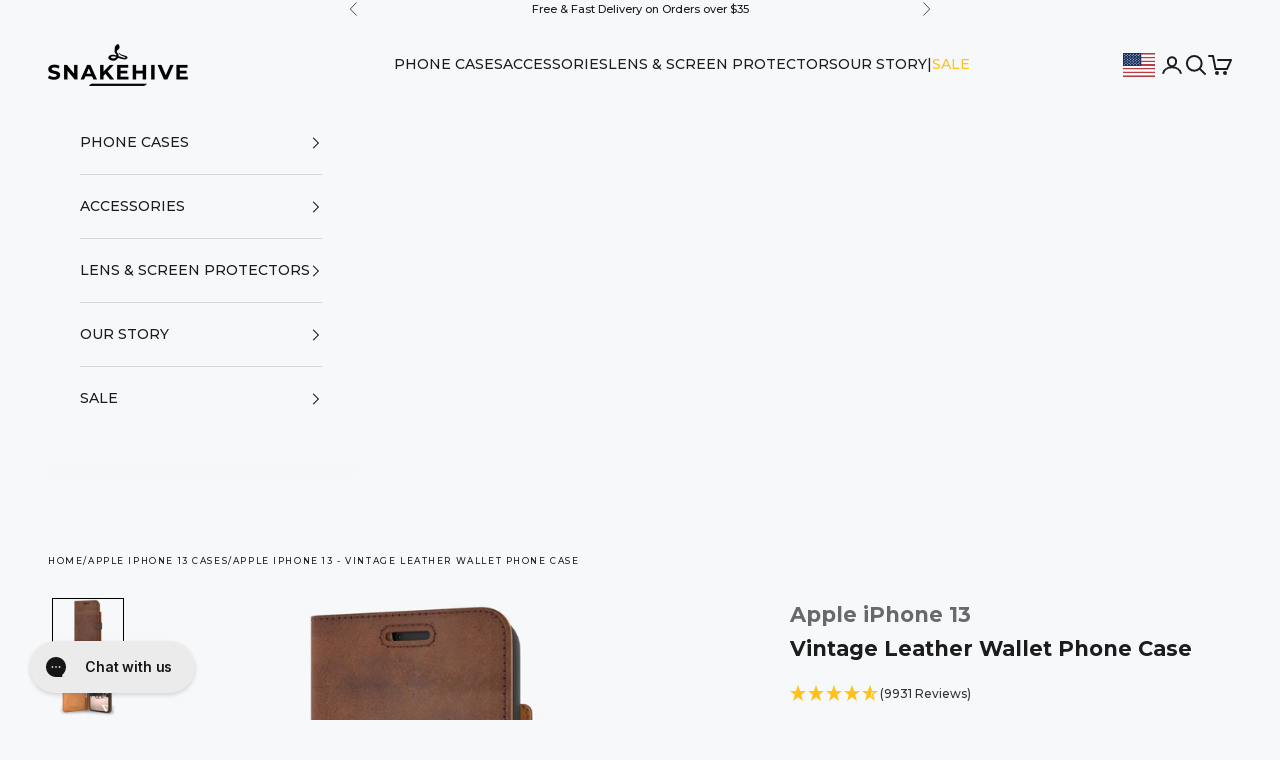

--- FILE ---
content_type: text/html; charset=UTF-8
request_url: https://api.reviews.io/json-ld/product/richsnippet?sku=Apple%20iPhone%2013%20VintageWallet%20Brown%3BApple%20iPhone%2013%20VintageWallet%20Navy%3BApple%20iPhone%2013%20VintageWallet%20Black%3BApple%20iPhone%2013%20VintageWallet%20Teal%3B40728391844033%3B40728391876801%3B40728391942337%3B40728392007873%3B6928777478337%3Bvintage-leather-wallet-apple-iphone-13&store=snakehive&url=https://www.snakehive.com/products/vintage-leather-wallet-apple-iphone-13&data=true
body_size: 202
content:
{
	"@context" : "http://schema.org",
	"@type" : "Product"

  		 ,"aggregateRating": {
      "@type" : "AggregateRating",
      "bestRating": "5",
		  "ratingValue" : "4.7924",
		  "reviewCount" : "10066",
		  "worstRating" : 1
	},
	"review": [
				{
			"@type":"Review",
			"author": {
				"@type": "Person",
				"name": "Cameron La Plante"
			},
			"datePublished" : "2026-01-17",
			"description" : "I have not received shipment yet.",
			"reviewRating": {
				"@type": "Rating",
				"bestRating" : "5",
				"ratingValue" : "1",
				"worstRating" : "1"
			},
			"reviewBody": "I have not received shipment yet."
		}
				,
						{
			"@type":"Review",
			"author": {
				"@type": "Person",
				"name": "Eithne Hollywood"
			},
			"datePublished" : "2026-01-16",
			"description" : "I\u2019m  sorry to tell you my phone cover has still not been received , so I am not a happy customers",
			"reviewRating": {
				"@type": "Rating",
				"bestRating" : "5",
				"ratingValue" : "1",
				"worstRating" : "1"
			},
			"reviewBody": "I\u2019m  sorry to tell you my phone cover has still not been received , so I am not a happy customers"
		}
					]
    		
		    ,"name" : "Apple iPhone 13 - Vintage Leather Wallet Phone Case Black",
		"image" : "https://cdn.shopify.com/s/files/1/0204/5534/products/snakehive-uk-apple-iphone-13-vintage-leather-wallet-phone-case-1144344753.jpg?v=1753786476",
				"sku" : "Apple iPhone 13 VintageWallet Black"
		    
}


--- FILE ---
content_type: text/css
request_url: https://cdn.shopify.com/extensions/019ba2a8-ed65-7a70-888b-d2b0a44d500b/orbe-1-414/assets/md-app-custom-button.min.css
body_size: -226
content:
.md-orbe-country-selector{cursor:pointer;height:1.5rem;width:2rem;overflow:clip;outline:.0625rem solid rgba(0,0,0,.05);outline-offset:calc(.0625rem*-1);object-fit:cover;background-position:center;background-size:cover;background-repeat:no-repeat;margin-left:5px;margin-right:5px}.md-orbe-country-selector__rounded{border-radius:.25rem}.md-orbe-country-selector__circle{border-radius:50%;height:1.5rem}.md-orbe-custom-selector{cursor:pointer;display:flex;align-items:center;text-transform:capitalize}.md-orbe-country-selector-span{padding-left:2.5px;padding-right:2.5px}.md-orbe-country-selector__disclosure,.md-orbe-country-selector__icon{object-fit:cover;background-position:center;background-repeat:no-repeat}.md-orbe-country-selector__icon{background-size:cover;width:24px;height:24px;margin-left:5px;margin-right:5px}.md-orbe-country-selector__disclosure{padding-left:2.5px;padding-right:2.5px;width:20px;height:auto}.orbe-custom-button-block{width:fit-content!important;max-width:100%!important;height:auto;align-self:center}@media (min-width:1281px){.md-orbe-custom-selector__desktop-hidden{display:none}}@media (min-width:1025px) and (max-width:1280px){.md-orbe-custom-selector__desktop-hidden{display:none}}@media (max-width:1024px){.md-orbe-custom-selector__mobile-hidden{display:none}}button.md-orbe-custom-selector{border:0;border-radius:0;margin:0;padding:0;width:auto;overflow:visible;background:0 0;text-align:inherit;color:inherit;font:inherit;line-height:normal;-webkit-font-smoothing:inherit;-moz-osx-font-smoothing:inherit;-webkit-appearance:none}button.md-orbe-country-selector::-moz-focus-inner{border:0;padding:0}button.md-orbe-custom-selector:focus-visible{outline-offset:-.2rem;box-shadow:0 0 .2rem rgba(18,18,18,.3)}

--- FILE ---
content_type: text/javascript; charset=utf-8
request_url: https://www.snakehive.com/products/vintage-leather-wallet-apple-iphone-13.js
body_size: 2014
content:
{"id":6928777478337,"title":"Apple iPhone 13 - Vintage Leather Wallet Phone Case","handle":"vintage-leather-wallet-apple-iphone-13","description":"\u003cp\u003e\u003cspan data-sheets-root=\"1\"\u003eHandcrafted using top-grain nubuck leather, the Vintage Leather Wallet Case for iPhone 13 is made to age beautifully, developing a wonderfully rich patina over time. Its soft, tactile texture offers a premium feel and becomes uniquely yours as it evolves.\u003cbr\u003e\u003cbr\u003eDesigned in the UK with both form and function in mind, this case is tailored specifically for the iPhone 13’s 6.1\" Super Retina XDR display. It fits snugly, providing protection against scratches and dents while allowing easy access to all buttons, ports, and the camera system. The built-in card slots and secure magnetic clasp add everyday practicality to a sleek design.\u003cbr\u003e\u003cbr\u003eEach case is handmade and hand-dyed using natural leather, making no two cases exactly alike. The Navy and Black colours are crafted from nubuck leather, offering a soft, suede-like finish, while Chestnut Brown and Teal are made from full-grain leather, providing a smoother, glossier appearance.\u003cbr\u003e\u003cbr\u003eBecause for us, it’s what’s inside that counts.\u003c\/span\u003e\u003c\/p\u003e","published_at":"2021-10-26T10:45:17-04:00","created_at":"2021-09-13T11:11:47-04:00","vendor":"Snakehive US","type":"Vintage Wallet","tags":["AMZE-8","AMZP-13","AMZS-0","apple-iphone-13","apple-iphone-13-cases","apple-vint-wallet-temp-glass-pro","leather-wallets","over-10","over-20","Prestige product","Type_Personalised","vintage","vintage-collection"],"price":4499,"price_min":4499,"price_max":4499,"available":true,"price_varies":false,"compare_at_price":4499,"compare_at_price_min":4499,"compare_at_price_max":4499,"compare_at_price_varies":false,"variants":[{"id":40728391844033,"title":"Chestnut Brown","option1":"Chestnut Brown","option2":null,"option3":null,"sku":"Apple iPhone 13 VintageWallet Brown","requires_shipping":true,"taxable":true,"featured_image":{"id":30802680316097,"product_id":6928777478337,"position":1,"created_at":"2021-09-14T09:43:50-04:00","updated_at":"2021-09-14T09:43:51-04:00","alt":null,"width":1250,"height":1000,"src":"https:\/\/cdn.shopify.com\/s\/files\/1\/0059\/3018\/8915\/products\/ChestnutBrown_3_3c5ec0ad-7eed-4693-b551-c44e44293669.jpg?v=1631627031","variant_ids":[40728391844033]},"available":true,"name":"Apple iPhone 13 - Vintage Leather Wallet Phone Case - Chestnut Brown","public_title":"Chestnut Brown","options":["Chestnut Brown"],"price":4499,"weight":0,"compare_at_price":4499,"inventory_management":"shopify","barcode":"5060729602577","featured_media":{"alt":null,"id":23078905151681,"position":1,"preview_image":{"aspect_ratio":1.25,"height":1000,"width":1250,"src":"https:\/\/cdn.shopify.com\/s\/files\/1\/0059\/3018\/8915\/products\/ChestnutBrown_3_3c5ec0ad-7eed-4693-b551-c44e44293669.jpg?v=1631627031"}},"quantity_rule":{"min":1,"max":null,"increment":1},"quantity_price_breaks":[],"requires_selling_plan":false,"selling_plan_allocations":[]},{"id":40728391876801,"title":"Navy","option1":"Navy","option2":null,"option3":null,"sku":"Apple iPhone 13 VintageWallet Navy","requires_shipping":true,"taxable":true,"featured_image":{"id":30802680021185,"product_id":6928777478337,"position":2,"created_at":"2021-09-14T09:43:46-04:00","updated_at":"2021-09-14T09:43:48-04:00","alt":null,"width":1250,"height":1000,"src":"https:\/\/cdn.shopify.com\/s\/files\/1\/0059\/3018\/8915\/products\/Navy_3.jpg?v=1631627028","variant_ids":[40728391876801]},"available":true,"name":"Apple iPhone 13 - Vintage Leather Wallet Phone Case - Navy","public_title":"Navy","options":["Navy"],"price":4499,"weight":0,"compare_at_price":4499,"inventory_management":"shopify","barcode":"5060729602584","featured_media":{"alt":null,"id":23078904824001,"position":2,"preview_image":{"aspect_ratio":1.25,"height":1000,"width":1250,"src":"https:\/\/cdn.shopify.com\/s\/files\/1\/0059\/3018\/8915\/products\/Navy_3.jpg?v=1631627028"}},"quantity_rule":{"min":1,"max":null,"increment":1},"quantity_price_breaks":[],"requires_selling_plan":false,"selling_plan_allocations":[]},{"id":40728391942337,"title":"Black","option1":"Black","option2":null,"option3":null,"sku":"Apple iPhone 13 VintageWallet Black","requires_shipping":true,"taxable":true,"featured_image":{"id":30802682446017,"product_id":6928777478337,"position":5,"created_at":"2021-09-14T09:44:04-04:00","updated_at":"2021-09-14T09:44:05-04:00","alt":null,"width":1250,"height":1000,"src":"https:\/\/cdn.shopify.com\/s\/files\/1\/0059\/3018\/8915\/products\/Black_4.jpg?v=1631627045","variant_ids":[40728391942337]},"available":true,"name":"Apple iPhone 13 - Vintage Leather Wallet Phone Case - Black","public_title":"Black","options":["Black"],"price":4499,"weight":0,"compare_at_price":4499,"inventory_management":"shopify","barcode":"5060729602591","featured_media":{"alt":null,"id":23078907412673,"position":5,"preview_image":{"aspect_ratio":1.25,"height":1000,"width":1250,"src":"https:\/\/cdn.shopify.com\/s\/files\/1\/0059\/3018\/8915\/products\/Black_4.jpg?v=1631627045"}},"quantity_rule":{"min":1,"max":null,"increment":1},"quantity_price_breaks":[],"requires_selling_plan":false,"selling_plan_allocations":[]},{"id":40728392007873,"title":"Teal","option1":"Teal","option2":null,"option3":null,"sku":"Apple iPhone 13 VintageWallet Teal","requires_shipping":true,"taxable":true,"featured_image":{"id":30802678186177,"product_id":6928777478337,"position":6,"created_at":"2021-09-14T09:43:38-04:00","updated_at":"2021-09-14T09:43:39-04:00","alt":null,"width":1250,"height":1000,"src":"https:\/\/cdn.shopify.com\/s\/files\/1\/0059\/3018\/8915\/products\/Teal_3_32714b83-6326-44d2-8572-7c90434a385f.jpg?v=1631627019","variant_ids":[40728392007873]},"available":true,"name":"Apple iPhone 13 - Vintage Leather Wallet Phone Case - Teal","public_title":"Teal","options":["Teal"],"price":4499,"weight":0,"compare_at_price":4499,"inventory_management":"shopify","barcode":"5060729602621","featured_media":{"alt":null,"id":23078903283905,"position":6,"preview_image":{"aspect_ratio":1.25,"height":1000,"width":1250,"src":"https:\/\/cdn.shopify.com\/s\/files\/1\/0059\/3018\/8915\/products\/Teal_3_32714b83-6326-44d2-8572-7c90434a385f.jpg?v=1631627019"}},"quantity_rule":{"min":1,"max":null,"increment":1},"quantity_price_breaks":[],"requires_selling_plan":false,"selling_plan_allocations":[]}],"images":["\/\/cdn.shopify.com\/s\/files\/1\/0059\/3018\/8915\/products\/ChestnutBrown_3_3c5ec0ad-7eed-4693-b551-c44e44293669.jpg?v=1631627031","\/\/cdn.shopify.com\/s\/files\/1\/0059\/3018\/8915\/products\/Navy_3.jpg?v=1631627028","\/\/cdn.shopify.com\/s\/files\/1\/0059\/3018\/8915\/products\/Plum_3.jpg?v=1631627024","\/\/cdn.shopify.com\/s\/files\/1\/0059\/3018\/8915\/products\/BottleGreen_4.jpg?v=1631627037","\/\/cdn.shopify.com\/s\/files\/1\/0059\/3018\/8915\/products\/Black_4.jpg?v=1631627045","\/\/cdn.shopify.com\/s\/files\/1\/0059\/3018\/8915\/products\/Teal_3_32714b83-6326-44d2-8572-7c90434a385f.jpg?v=1631627019","\/\/cdn.shopify.com\/s\/files\/1\/0059\/3018\/8915\/products\/2ndimagetan_4_1777d98d-049b-47a8-a50d-3ccf02b6737e.jpg?v=1631699542","\/\/cdn.shopify.com\/s\/files\/1\/0059\/3018\/8915\/products\/2ndimagegrey_3_88aebdc1-0c29-429a-8415-6de468ff10e0.jpg?v=1631699542","\/\/cdn.shopify.com\/s\/files\/1\/0059\/3018\/8915\/products\/3rdImagetan_4_084e054a-a3fd-49e3-b086-d3c4e9e79940.jpg?v=1631699542","\/\/cdn.shopify.com\/s\/files\/1\/0059\/3018\/8915\/products\/3rdImagegrey_4_39336d69-8bae-4294-9e0a-733b63801a43.jpg?v=1631699542","\/\/cdn.shopify.com\/s\/files\/1\/0059\/3018\/8915\/products\/ChestnutBrown_4.jpg?v=1631626973","\/\/cdn.shopify.com\/s\/files\/1\/0059\/3018\/8915\/products\/Navy_4.jpg?v=1631626970","\/\/cdn.shopify.com\/s\/files\/1\/0059\/3018\/8915\/products\/Plum_4.jpg?v=1631626968","\/\/cdn.shopify.com\/s\/files\/1\/0059\/3018\/8915\/products\/Black_5.jpg?v=1631626980","\/\/cdn.shopify.com\/s\/files\/1\/0059\/3018\/8915\/products\/BottleGreen_5.jpg?v=1631626975","\/\/cdn.shopify.com\/s\/files\/1\/0059\/3018\/8915\/products\/Teal_4_1c1eed51-6a7d-4215-b9eb-469684f37670.jpg?v=1631626963","\/\/cdn.shopify.com\/s\/files\/1\/0059\/3018\/8915\/products\/Teal_5_ead0c1f6-c595-47a9-b2f3-dad3cb26ecc0.jpg?v=1631626936","\/\/cdn.shopify.com\/s\/files\/1\/0059\/3018\/8915\/products\/Plum_5.jpg?v=1631626938","\/\/cdn.shopify.com\/s\/files\/1\/0059\/3018\/8915\/products\/Navy_5.jpg?v=1631626942","\/\/cdn.shopify.com\/s\/files\/1\/0059\/3018\/8915\/products\/Chestnutbrown_5.jpg?v=1631626945","\/\/cdn.shopify.com\/s\/files\/1\/0059\/3018\/8915\/products\/Bottlegreen_6.jpg?v=1631626947","\/\/cdn.shopify.com\/s\/files\/1\/0059\/3018\/8915\/products\/Black_6.jpg?v=1631626956","\/\/cdn.shopify.com\/s\/files\/1\/0059\/3018\/8915\/products\/Black_7.jpg?v=1631627161","\/\/cdn.shopify.com\/s\/files\/1\/0059\/3018\/8915\/products\/BottleGreen_7.jpg?v=1631627168","\/\/cdn.shopify.com\/s\/files\/1\/0059\/3018\/8915\/products\/ChestnutBrown_6.jpg?v=1631627175","\/\/cdn.shopify.com\/s\/files\/1\/0059\/3018\/8915\/products\/Navy_6.jpg?v=1631627185","\/\/cdn.shopify.com\/s\/files\/1\/0059\/3018\/8915\/products\/Plum_6.jpg?v=1631627193","\/\/cdn.shopify.com\/s\/files\/1\/0059\/3018\/8915\/products\/Teal_6_3d373457-a29b-46c8-8415-5618283fc8fd.jpg?v=1631627203","\/\/cdn.shopify.com\/s\/files\/1\/0059\/3018\/8915\/products\/genuine-leather-wallet-phone-case_9c1bbd4d-80b4-4667-bc55-e80d1782b54c.png?v=1686395242","\/\/cdn.shopify.com\/s\/files\/1\/0059\/3018\/8915\/products\/genuine-leather-wallet-phone-case-grey-inner_5a8fedf4-01fe-4922-a6c7-563fe77938e0.png?v=1686395242"],"featured_image":"\/\/cdn.shopify.com\/s\/files\/1\/0059\/3018\/8915\/products\/ChestnutBrown_3_3c5ec0ad-7eed-4693-b551-c44e44293669.jpg?v=1631627031","options":[{"name":"Select Color","position":1,"values":["Chestnut Brown","Navy","Black","Teal"]}],"url":"\/products\/vintage-leather-wallet-apple-iphone-13","media":[{"alt":null,"id":23078905151681,"position":1,"preview_image":{"aspect_ratio":1.25,"height":1000,"width":1250,"src":"https:\/\/cdn.shopify.com\/s\/files\/1\/0059\/3018\/8915\/products\/ChestnutBrown_3_3c5ec0ad-7eed-4693-b551-c44e44293669.jpg?v=1631627031"},"aspect_ratio":1.25,"height":1000,"media_type":"image","src":"https:\/\/cdn.shopify.com\/s\/files\/1\/0059\/3018\/8915\/products\/ChestnutBrown_3_3c5ec0ad-7eed-4693-b551-c44e44293669.jpg?v=1631627031","width":1250},{"alt":null,"id":23078904824001,"position":2,"preview_image":{"aspect_ratio":1.25,"height":1000,"width":1250,"src":"https:\/\/cdn.shopify.com\/s\/files\/1\/0059\/3018\/8915\/products\/Navy_3.jpg?v=1631627028"},"aspect_ratio":1.25,"height":1000,"media_type":"image","src":"https:\/\/cdn.shopify.com\/s\/files\/1\/0059\/3018\/8915\/products\/Navy_3.jpg?v=1631627028","width":1250},{"alt":null,"id":23078904004801,"position":3,"preview_image":{"aspect_ratio":1.25,"height":1000,"width":1250,"src":"https:\/\/cdn.shopify.com\/s\/files\/1\/0059\/3018\/8915\/products\/Plum_3.jpg?v=1631627024"},"aspect_ratio":1.25,"height":1000,"media_type":"image","src":"https:\/\/cdn.shopify.com\/s\/files\/1\/0059\/3018\/8915\/products\/Plum_3.jpg?v=1631627024","width":1250},{"alt":null,"id":23078906036417,"position":4,"preview_image":{"aspect_ratio":1.25,"height":1000,"width":1250,"src":"https:\/\/cdn.shopify.com\/s\/files\/1\/0059\/3018\/8915\/products\/BottleGreen_4.jpg?v=1631627037"},"aspect_ratio":1.25,"height":1000,"media_type":"image","src":"https:\/\/cdn.shopify.com\/s\/files\/1\/0059\/3018\/8915\/products\/BottleGreen_4.jpg?v=1631627037","width":1250},{"alt":null,"id":23078907412673,"position":5,"preview_image":{"aspect_ratio":1.25,"height":1000,"width":1250,"src":"https:\/\/cdn.shopify.com\/s\/files\/1\/0059\/3018\/8915\/products\/Black_4.jpg?v=1631627045"},"aspect_ratio":1.25,"height":1000,"media_type":"image","src":"https:\/\/cdn.shopify.com\/s\/files\/1\/0059\/3018\/8915\/products\/Black_4.jpg?v=1631627045","width":1250},{"alt":null,"id":23078903283905,"position":6,"preview_image":{"aspect_ratio":1.25,"height":1000,"width":1250,"src":"https:\/\/cdn.shopify.com\/s\/files\/1\/0059\/3018\/8915\/products\/Teal_3_32714b83-6326-44d2-8572-7c90434a385f.jpg?v=1631627019"},"aspect_ratio":1.25,"height":1000,"media_type":"image","src":"https:\/\/cdn.shopify.com\/s\/files\/1\/0059\/3018\/8915\/products\/Teal_3_32714b83-6326-44d2-8572-7c90434a385f.jpg?v=1631627019","width":1250},{"alt":null,"id":23086466695361,"position":7,"preview_image":{"aspect_ratio":1.25,"height":1000,"width":1250,"src":"https:\/\/cdn.shopify.com\/s\/files\/1\/0059\/3018\/8915\/products\/2ndimagetan_4_1777d98d-049b-47a8-a50d-3ccf02b6737e.jpg?v=1631699542"},"aspect_ratio":1.25,"height":1000,"media_type":"image","src":"https:\/\/cdn.shopify.com\/s\/files\/1\/0059\/3018\/8915\/products\/2ndimagetan_4_1777d98d-049b-47a8-a50d-3ccf02b6737e.jpg?v=1631699542","width":1250},{"alt":null,"id":23086466662593,"position":8,"preview_image":{"aspect_ratio":1.25,"height":1000,"width":1250,"src":"https:\/\/cdn.shopify.com\/s\/files\/1\/0059\/3018\/8915\/products\/2ndimagegrey_3_88aebdc1-0c29-429a-8415-6de468ff10e0.jpg?v=1631699542"},"aspect_ratio":1.25,"height":1000,"media_type":"image","src":"https:\/\/cdn.shopify.com\/s\/files\/1\/0059\/3018\/8915\/products\/2ndimagegrey_3_88aebdc1-0c29-429a-8415-6de468ff10e0.jpg?v=1631699542","width":1250},{"alt":null,"id":23086465482945,"position":9,"preview_image":{"aspect_ratio":1.25,"height":1000,"width":1250,"src":"https:\/\/cdn.shopify.com\/s\/files\/1\/0059\/3018\/8915\/products\/3rdImagetan_4_084e054a-a3fd-49e3-b086-d3c4e9e79940.jpg?v=1631699542"},"aspect_ratio":1.25,"height":1000,"media_type":"image","src":"https:\/\/cdn.shopify.com\/s\/files\/1\/0059\/3018\/8915\/products\/3rdImagetan_4_084e054a-a3fd-49e3-b086-d3c4e9e79940.jpg?v=1631699542","width":1250},{"alt":null,"id":23086466040001,"position":10,"preview_image":{"aspect_ratio":1.25,"height":1000,"width":1250,"src":"https:\/\/cdn.shopify.com\/s\/files\/1\/0059\/3018\/8915\/products\/3rdImagegrey_4_39336d69-8bae-4294-9e0a-733b63801a43.jpg?v=1631699542"},"aspect_ratio":1.25,"height":1000,"media_type":"image","src":"https:\/\/cdn.shopify.com\/s\/files\/1\/0059\/3018\/8915\/products\/3rdImagegrey_4_39336d69-8bae-4294-9e0a-733b63801a43.jpg?v=1631699542","width":1250},{"alt":null,"id":23078895026369,"position":11,"preview_image":{"aspect_ratio":1.25,"height":1000,"width":1250,"src":"https:\/\/cdn.shopify.com\/s\/files\/1\/0059\/3018\/8915\/products\/ChestnutBrown_4.jpg?v=1631626973"},"aspect_ratio":1.25,"height":1000,"media_type":"image","src":"https:\/\/cdn.shopify.com\/s\/files\/1\/0059\/3018\/8915\/products\/ChestnutBrown_4.jpg?v=1631626973","width":1250},{"alt":null,"id":23078894108865,"position":12,"preview_image":{"aspect_ratio":1.25,"height":1000,"width":1250,"src":"https:\/\/cdn.shopify.com\/s\/files\/1\/0059\/3018\/8915\/products\/Navy_4.jpg?v=1631626970"},"aspect_ratio":1.25,"height":1000,"media_type":"image","src":"https:\/\/cdn.shopify.com\/s\/files\/1\/0059\/3018\/8915\/products\/Navy_4.jpg?v=1631626970","width":1250},{"alt":null,"id":23078893813953,"position":13,"preview_image":{"aspect_ratio":1.25,"height":1000,"width":1250,"src":"https:\/\/cdn.shopify.com\/s\/files\/1\/0059\/3018\/8915\/products\/Plum_4.jpg?v=1631626968"},"aspect_ratio":1.25,"height":1000,"media_type":"image","src":"https:\/\/cdn.shopify.com\/s\/files\/1\/0059\/3018\/8915\/products\/Plum_4.jpg?v=1631626968","width":1250},{"alt":null,"id":23078896697537,"position":14,"preview_image":{"aspect_ratio":1.25,"height":1000,"width":1250,"src":"https:\/\/cdn.shopify.com\/s\/files\/1\/0059\/3018\/8915\/products\/Black_5.jpg?v=1631626980"},"aspect_ratio":1.25,"height":1000,"media_type":"image","src":"https:\/\/cdn.shopify.com\/s\/files\/1\/0059\/3018\/8915\/products\/Black_5.jpg?v=1631626980","width":1250},{"alt":null,"id":23078895583425,"position":15,"preview_image":{"aspect_ratio":1.25,"height":1000,"width":1250,"src":"https:\/\/cdn.shopify.com\/s\/files\/1\/0059\/3018\/8915\/products\/BottleGreen_5.jpg?v=1631626975"},"aspect_ratio":1.25,"height":1000,"media_type":"image","src":"https:\/\/cdn.shopify.com\/s\/files\/1\/0059\/3018\/8915\/products\/BottleGreen_5.jpg?v=1631626975","width":1250},{"alt":null,"id":23078893027521,"position":16,"preview_image":{"aspect_ratio":1.25,"height":1000,"width":1250,"src":"https:\/\/cdn.shopify.com\/s\/files\/1\/0059\/3018\/8915\/products\/Teal_4_1c1eed51-6a7d-4215-b9eb-469684f37670.jpg?v=1631626963"},"aspect_ratio":1.25,"height":1000,"media_type":"image","src":"https:\/\/cdn.shopify.com\/s\/files\/1\/0059\/3018\/8915\/products\/Teal_4_1c1eed51-6a7d-4215-b9eb-469684f37670.jpg?v=1631626963","width":1250},{"alt":null,"id":23078885982401,"position":17,"preview_image":{"aspect_ratio":1.25,"height":1000,"width":1250,"src":"https:\/\/cdn.shopify.com\/s\/files\/1\/0059\/3018\/8915\/products\/Teal_5_ead0c1f6-c595-47a9-b2f3-dad3cb26ecc0.jpg?v=1631626936"},"aspect_ratio":1.25,"height":1000,"media_type":"image","src":"https:\/\/cdn.shopify.com\/s\/files\/1\/0059\/3018\/8915\/products\/Teal_5_ead0c1f6-c595-47a9-b2f3-dad3cb26ecc0.jpg?v=1631626936","width":1250},{"alt":null,"id":23078886375617,"position":18,"preview_image":{"aspect_ratio":1.25,"height":1000,"width":1250,"src":"https:\/\/cdn.shopify.com\/s\/files\/1\/0059\/3018\/8915\/products\/Plum_5.jpg?v=1631626938"},"aspect_ratio":1.25,"height":1000,"media_type":"image","src":"https:\/\/cdn.shopify.com\/s\/files\/1\/0059\/3018\/8915\/products\/Plum_5.jpg?v=1631626938","width":1250},{"alt":null,"id":23078886998209,"position":19,"preview_image":{"aspect_ratio":1.25,"height":1000,"width":1250,"src":"https:\/\/cdn.shopify.com\/s\/files\/1\/0059\/3018\/8915\/products\/Navy_5.jpg?v=1631626942"},"aspect_ratio":1.25,"height":1000,"media_type":"image","src":"https:\/\/cdn.shopify.com\/s\/files\/1\/0059\/3018\/8915\/products\/Navy_5.jpg?v=1631626942","width":1250},{"alt":null,"id":23078888505537,"position":20,"preview_image":{"aspect_ratio":1.25,"height":1000,"width":1250,"src":"https:\/\/cdn.shopify.com\/s\/files\/1\/0059\/3018\/8915\/products\/Chestnutbrown_5.jpg?v=1631626945"},"aspect_ratio":1.25,"height":1000,"media_type":"image","src":"https:\/\/cdn.shopify.com\/s\/files\/1\/0059\/3018\/8915\/products\/Chestnutbrown_5.jpg?v=1631626945","width":1250},{"alt":null,"id":23078888833217,"position":21,"preview_image":{"aspect_ratio":1.25,"height":1000,"width":1250,"src":"https:\/\/cdn.shopify.com\/s\/files\/1\/0059\/3018\/8915\/products\/Bottlegreen_6.jpg?v=1631626947"},"aspect_ratio":1.25,"height":1000,"media_type":"image","src":"https:\/\/cdn.shopify.com\/s\/files\/1\/0059\/3018\/8915\/products\/Bottlegreen_6.jpg?v=1631626947","width":1250},{"alt":null,"id":23078890995905,"position":22,"preview_image":{"aspect_ratio":1.25,"height":1000,"width":1250,"src":"https:\/\/cdn.shopify.com\/s\/files\/1\/0059\/3018\/8915\/products\/Black_6.jpg?v=1631626956"},"aspect_ratio":1.25,"height":1000,"media_type":"image","src":"https:\/\/cdn.shopify.com\/s\/files\/1\/0059\/3018\/8915\/products\/Black_6.jpg?v=1631626956","width":1250},{"alt":null,"id":23078920716481,"position":23,"preview_image":{"aspect_ratio":1.0,"height":1470,"width":1470,"src":"https:\/\/cdn.shopify.com\/s\/files\/1\/0059\/3018\/8915\/products\/Black_7.jpg?v=1631627161"},"aspect_ratio":1.0,"height":1470,"media_type":"image","src":"https:\/\/cdn.shopify.com\/s\/files\/1\/0059\/3018\/8915\/products\/Black_7.jpg?v=1631627161","width":1470},{"alt":null,"id":23078922617025,"position":24,"preview_image":{"aspect_ratio":1.0,"height":1470,"width":1470,"src":"https:\/\/cdn.shopify.com\/s\/files\/1\/0059\/3018\/8915\/products\/BottleGreen_7.jpg?v=1631627168"},"aspect_ratio":1.0,"height":1470,"media_type":"image","src":"https:\/\/cdn.shopify.com\/s\/files\/1\/0059\/3018\/8915\/products\/BottleGreen_7.jpg?v=1631627168","width":1470},{"alt":null,"id":23078923239617,"position":25,"preview_image":{"aspect_ratio":1.0,"height":1470,"width":1470,"src":"https:\/\/cdn.shopify.com\/s\/files\/1\/0059\/3018\/8915\/products\/ChestnutBrown_6.jpg?v=1631627175"},"aspect_ratio":1.0,"height":1470,"media_type":"image","src":"https:\/\/cdn.shopify.com\/s\/files\/1\/0059\/3018\/8915\/products\/ChestnutBrown_6.jpg?v=1631627175","width":1470},{"alt":null,"id":23078924419265,"position":26,"preview_image":{"aspect_ratio":1.0,"height":1470,"width":1470,"src":"https:\/\/cdn.shopify.com\/s\/files\/1\/0059\/3018\/8915\/products\/Navy_6.jpg?v=1631627185"},"aspect_ratio":1.0,"height":1470,"media_type":"image","src":"https:\/\/cdn.shopify.com\/s\/files\/1\/0059\/3018\/8915\/products\/Navy_6.jpg?v=1631627185","width":1470},{"alt":null,"id":23078925140161,"position":27,"preview_image":{"aspect_ratio":1.0,"height":1470,"width":1470,"src":"https:\/\/cdn.shopify.com\/s\/files\/1\/0059\/3018\/8915\/products\/Plum_6.jpg?v=1631627193"},"aspect_ratio":1.0,"height":1470,"media_type":"image","src":"https:\/\/cdn.shopify.com\/s\/files\/1\/0059\/3018\/8915\/products\/Plum_6.jpg?v=1631627193","width":1470},{"alt":null,"id":23078926713025,"position":28,"preview_image":{"aspect_ratio":1.0,"height":1470,"width":1470,"src":"https:\/\/cdn.shopify.com\/s\/files\/1\/0059\/3018\/8915\/products\/Teal_6_3d373457-a29b-46c8-8415-5618283fc8fd.jpg?v=1631627203"},"aspect_ratio":1.0,"height":1470,"media_type":"image","src":"https:\/\/cdn.shopify.com\/s\/files\/1\/0059\/3018\/8915\/products\/Teal_6_3d373457-a29b-46c8-8415-5618283fc8fd.jpg?v=1631627203","width":1470},{"alt":null,"id":26508526813377,"position":29,"preview_image":{"aspect_ratio":1.25,"height":720,"width":900,"src":"https:\/\/cdn.shopify.com\/s\/files\/1\/0059\/3018\/8915\/products\/genuine-leather-wallet-phone-case_9c1bbd4d-80b4-4667-bc55-e80d1782b54c.png?v=1686395242"},"aspect_ratio":1.25,"height":720,"media_type":"image","src":"https:\/\/cdn.shopify.com\/s\/files\/1\/0059\/3018\/8915\/products\/genuine-leather-wallet-phone-case_9c1bbd4d-80b4-4667-bc55-e80d1782b54c.png?v=1686395242","width":900},{"alt":null,"id":26508526846145,"position":30,"preview_image":{"aspect_ratio":1.25,"height":720,"width":900,"src":"https:\/\/cdn.shopify.com\/s\/files\/1\/0059\/3018\/8915\/products\/genuine-leather-wallet-phone-case-grey-inner_5a8fedf4-01fe-4922-a6c7-563fe77938e0.png?v=1686395242"},"aspect_ratio":1.25,"height":720,"media_type":"image","src":"https:\/\/cdn.shopify.com\/s\/files\/1\/0059\/3018\/8915\/products\/genuine-leather-wallet-phone-case-grey-inner_5a8fedf4-01fe-4922-a6c7-563fe77938e0.png?v=1686395242","width":900},{"alt":null,"id":26508585173185,"position":31,"preview_image":{"aspect_ratio":1.25,"height":720,"width":900,"src":"https:\/\/cdn.shopify.com\/s\/files\/1\/0059\/3018\/8915\/files\/preview_images\/da965394578549d2b0e5e53e619f6415.thumbnail.0000000000.jpg?v=1686397040"},"aspect_ratio":1.25,"duration":12840,"media_type":"video","sources":[{"format":"mp4","height":480,"mime_type":"video\/mp4","url":"https:\/\/cdn.shopify.com\/videos\/c\/vp\/da965394578549d2b0e5e53e619f6415\/da965394578549d2b0e5e53e619f6415.SD-480p-1.5Mbps-15342223.mp4","width":600},{"format":"mp4","height":720,"mime_type":"video\/mp4","url":"https:\/\/cdn.shopify.com\/videos\/c\/vp\/da965394578549d2b0e5e53e619f6415\/da965394578549d2b0e5e53e619f6415.HD-720p-4.5Mbps-15342223.mp4","width":900},{"format":"m3u8","height":720,"mime_type":"application\/x-mpegURL","url":"https:\/\/cdn.shopify.com\/videos\/c\/vp\/da965394578549d2b0e5e53e619f6415\/da965394578549d2b0e5e53e619f6415.m3u8","width":900}]}],"requires_selling_plan":false,"selling_plan_groups":[]}

--- FILE ---
content_type: text/javascript
request_url: https://cdn.starapps.studio/apps/vsk/snakehive-us/data.js
body_size: 7270
content:
"use strict";"undefined"==typeof window.starapps_data&&(window.starapps_data={}),"undefined"==typeof window.starapps_data.product_groups&&(window.starapps_data.product_groups=[{"id":3411896,"products_preset_id":96464,"collections_swatch":"first_product_image","group_name":"2. Side Clasp - Apple iPhone 14","option_name":"Select Clasp:","collections_preset_id":null,"display_position":"top","products_swatch":"first_product_image","mobile_products_preset_id":96464,"mobile_products_swatch":"first_product_image","mobile_collections_preset_id":null,"mobile_collections_swatch":"first_product_image","same_products_preset_for_mobile":true,"same_collections_preset_for_mobile":true,"option_values":[{"id":7293403627713,"option_value":"Front Clasp","handle":"vintage-leather-wallet-apple-iphone-14","published":true,"swatch_src":"No","swatch_value":null},{"id":7713384136897,"option_value":"Side Clasp","handle":"apple-iphone-14-vintage-leather-wallet-side-clasp","published":true,"swatch_src":"No","swatch_value":null}]},{"id":6288627,"products_preset_id":96464,"collections_swatch":"first_product_image","group_name":"A36 Vintage \u0026 Metro","option_name":"Select Style","collections_preset_id":null,"display_position":"top","products_swatch":"first_product_image","mobile_products_preset_id":96464,"mobile_products_swatch":"first_product_image","mobile_collections_preset_id":null,"mobile_collections_swatch":"first_product_image","same_products_preset_for_mobile":true,"same_collections_preset_for_mobile":true,"option_values":[{"id":10723045212353,"option_value":null,"handle":"samsung-galaxy-a36-vintage-leather-wallet-phone-case","published":true,"swatch_src":null,"swatch_value":null},{"id":10730752704705,"option_value":null,"handle":"samsung-galaxy-a36-metro-leather-wallet-phone-case","published":true,"swatch_src":null,"swatch_value":null}]},{"id":6288626,"products_preset_id":96464,"collections_swatch":"first_product_image","group_name":"A56 metro \u0026 vintage","option_name":"Select Style","collections_preset_id":null,"display_position":"top","products_swatch":"first_product_image","mobile_products_preset_id":96464,"mobile_products_swatch":"first_product_image","mobile_collections_preset_id":null,"mobile_collections_swatch":"first_product_image","same_products_preset_for_mobile":true,"same_collections_preset_for_mobile":true,"option_values":[{"id":10723964551361,"option_value":"Vintage","handle":"samsung-galaxy-a56-vintage-leather-wallet-phone-case","published":true,"swatch_src":null,"swatch_value":null},{"id":10730783015105,"option_value":"Metro","handle":"samsung-galaxy-a56-metro-leather-wallet-phone-case","published":true,"swatch_src":null,"swatch_value":null}]},{"id":6637768,"products_preset_id":96464,"collections_swatch":"first_product_image","group_name":"glass_galaxy_S24~Select Type","option_name":"Select Type","collections_preset_id":null,"display_position":"top","products_swatch":"first_product_image","mobile_products_preset_id":96464,"mobile_products_swatch":"first_product_image","mobile_collections_preset_id":null,"mobile_collections_swatch":"first_product_image","same_products_preset_for_mobile":true,"same_collections_preset_for_mobile":true,"option_values":[{"id":10817675788481,"option_value":"Privacy Glass","handle":"samsung-galaxy-s24-privacy-glass-screen-protector-x2","published":true,"swatch_src":null,"swatch_value":null},{"id":10128652599489,"option_value":"Tempered Glass","handle":"premium-tempered-glass-screen-protector-samsung-galaxy-s24","published":true,"swatch_src":null,"swatch_value":null}]},{"id":6637769,"products_preset_id":96464,"collections_swatch":"first_product_image","group_name":"glass_galaxy_S24_ultra~Select Type","option_name":"Select Type","collections_preset_id":null,"display_position":"top","products_swatch":"first_product_image","mobile_products_preset_id":96464,"mobile_products_swatch":"first_product_image","mobile_collections_preset_id":null,"mobile_collections_swatch":"first_product_image","same_products_preset_for_mobile":true,"same_collections_preset_for_mobile":true,"option_values":[{"id":10817676935361,"option_value":"Privacy Glass","handle":"samsung-galaxy-s24-ultra-privacy-glass-screen-protector-x2","published":true,"swatch_src":null,"swatch_value":null},{"id":10128649552065,"option_value":"Tempered Glass","handle":"premium-tempered-glass-screen-protector-samsung-galaxy-s24-ultra","published":true,"swatch_src":null,"swatch_value":null}]},{"id":6637767,"products_preset_id":96464,"collections_swatch":"first_product_image","group_name":"glass_galaxy_S25~Select Type","option_name":"Select Type","collections_preset_id":null,"display_position":"top","products_swatch":"first_product_image","mobile_products_preset_id":96464,"mobile_products_swatch":"first_product_image","mobile_collections_preset_id":null,"mobile_collections_swatch":"first_product_image","same_products_preset_for_mobile":true,"same_collections_preset_for_mobile":true,"option_values":[{"id":10817677492417,"option_value":"Privacy Glass","handle":"samsung-galaxy-s25-privacy-glass-screen-protector-x2","published":true,"swatch_src":null,"swatch_value":null},{"id":10637892944065,"option_value":"Tempered Glass","handle":"premium-tempered-glass-screen-protector-samsung-galaxy-s25","published":true,"swatch_src":null,"swatch_value":null}]},{"id":6637770,"products_preset_id":96464,"collections_swatch":"first_product_image","group_name":"glass_galaxy_S25_ultra~Select Type","option_name":"Select Type","collections_preset_id":null,"display_position":"top","products_swatch":"first_product_image","mobile_products_preset_id":96464,"mobile_products_swatch":"first_product_image","mobile_collections_preset_id":null,"mobile_collections_swatch":"first_product_image","same_products_preset_for_mobile":true,"same_collections_preset_for_mobile":true,"option_values":[{"id":10637893107905,"option_value":"Tempered Glass","handle":"premium-tempered-glass-screen-protector-samsung-galaxy-s25-ultra","published":true,"swatch_src":null,"swatch_value":null},{"id":10817678016705,"option_value":"Privacy Glass","handle":"samsung-galaxy-s25-ultra-privacy-glass-screen-protector-x2","published":true,"swatch_src":null,"swatch_value":null}]},{"id":6637751,"products_preset_id":96464,"collections_swatch":"first_product_image","group_name":"glass_iphone_13~Select Type","option_name":"Select Type","collections_preset_id":null,"display_position":"top","products_swatch":"first_product_image","mobile_products_preset_id":96464,"mobile_products_swatch":"first_product_image","mobile_collections_preset_id":null,"mobile_collections_swatch":"first_product_image","same_products_preset_for_mobile":true,"same_collections_preset_for_mobile":true,"option_values":[{"id":7320956010689,"option_value":"Tempered Glass","handle":"premium-tempered-glass-screen-protector-apple-iphone-13","published":true,"swatch_src":null,"swatch_value":null},{"id":10815351357633,"option_value":null,"handle":"apple-iphone-13-privacy-glass-screen-protector-x2","published":true,"swatch_src":null,"swatch_value":null}]},{"id":6637750,"products_preset_id":96464,"collections_swatch":"first_product_image","group_name":"glass_iphone_14_pro_max~Select Type","option_name":"Select Type","collections_preset_id":null,"display_position":"top","products_swatch":"first_product_image","mobile_products_preset_id":96464,"mobile_products_swatch":"first_product_image","mobile_collections_preset_id":null,"mobile_collections_swatch":"first_product_image","same_products_preset_for_mobile":true,"same_collections_preset_for_mobile":true,"option_values":[{"id":7359836291265,"option_value":"Tempered Glass","handle":"premium-tempered-glass-screen-protector-apple-iphone-14-pro-max","published":true,"swatch_src":null,"swatch_value":null},{"id":10815363449025,"option_value":"Privacy Glass","handle":"apple-iphone-14-pro-max-privacy-glass-screen-protector-x2","published":true,"swatch_src":null,"swatch_value":null}]},{"id":6637749,"products_preset_id":96464,"collections_swatch":"first_product_image","group_name":"glass_iphone_14_pro~Select Type","option_name":"Select Type","collections_preset_id":null,"display_position":"top","products_swatch":"first_product_image","mobile_products_preset_id":96464,"mobile_products_swatch":"first_product_image","mobile_collections_preset_id":null,"mobile_collections_swatch":"first_product_image","same_products_preset_for_mobile":true,"same_collections_preset_for_mobile":true,"option_values":[{"id":7359833669825,"option_value":"Tempered Glass","handle":"premium-tempered-glass-screen-protector-apple-iphone-14-pro","published":true,"swatch_src":null,"swatch_value":null},{"id":10815353848001,"option_value":"Privacy Glass","handle":"apple-iphone-14-pro-privacy-glass-screen-protector-x2","published":true,"swatch_src":null,"swatch_value":null}]},{"id":6637748,"products_preset_id":96464,"collections_swatch":"first_product_image","group_name":"glass_iphone_14~Select Type","option_name":"Select Type","collections_preset_id":null,"display_position":"top","products_swatch":"first_product_image","mobile_products_preset_id":96464,"mobile_products_swatch":"first_product_image","mobile_collections_preset_id":null,"mobile_collections_swatch":"first_product_image","same_products_preset_for_mobile":true,"same_collections_preset_for_mobile":true,"option_values":[{"id":7359830819009,"option_value":"Tempered Glass","handle":"premium-tempered-glass-screen-protector-apple-iphone-14","published":true,"swatch_src":null,"swatch_value":null},{"id":10815352504513,"option_value":"Privacy Glass","handle":"apple-iphone-14-privacy-glass-screen-protector-x2","published":true,"swatch_src":null,"swatch_value":null}]},{"id":6637753,"products_preset_id":96464,"collections_swatch":"first_product_image","group_name":"glass_iphone_15_plus~Select Type","option_name":"Select Type","collections_preset_id":null,"display_position":"top","products_swatch":"first_product_image","mobile_products_preset_id":96464,"mobile_products_swatch":"first_product_image","mobile_collections_preset_id":null,"mobile_collections_swatch":"first_product_image","same_products_preset_for_mobile":true,"same_collections_preset_for_mobile":true,"option_values":[{"id":7727948955841,"option_value":"Tempered Glass","handle":"premium-tempered-glass-screen-protector-apple-iphone-15-plus","published":true,"swatch_src":null,"swatch_value":null},{"id":10817665106113,"option_value":"Privacy Glass","handle":"apple-iphone-15-plus-privacy-glass-screen-protector-x2","published":true,"swatch_src":null,"swatch_value":null}]},{"id":6637758,"products_preset_id":96464,"collections_swatch":"first_product_image","group_name":"glass_iphone_15_pro_max~Select Type","option_name":"Select Type","collections_preset_id":null,"display_position":"top","products_swatch":"first_product_image","mobile_products_preset_id":96464,"mobile_products_swatch":"first_product_image","mobile_collections_preset_id":null,"mobile_collections_swatch":"first_product_image","same_products_preset_for_mobile":true,"same_collections_preset_for_mobile":true,"option_values":[{"id":7727949086913,"option_value":"Tempered Glass","handle":"premium-tempered-glass-screen-protector-apple-iphone-15-pro-max","published":true,"swatch_src":null,"swatch_value":null},{"id":10817666318529,"option_value":"Privacy Glass","handle":"apple-iphone-15-pro-max-privacy-glass-screen-protector-x2","published":true,"swatch_src":null,"swatch_value":null}]},{"id":6637752,"products_preset_id":96464,"collections_swatch":"first_product_image","group_name":"glass_iphone_15_pro~Select Type","option_name":"Select Type","collections_preset_id":null,"display_position":"top","products_swatch":"first_product_image","mobile_products_preset_id":96464,"mobile_products_swatch":"first_product_image","mobile_collections_preset_id":null,"mobile_collections_swatch":"first_product_image","same_products_preset_for_mobile":true,"same_collections_preset_for_mobile":true,"option_values":[{"id":7727948988609,"option_value":"Tempered Glass","handle":"premium-tempered-glass-screen-protector-apple-iphone-15-pro","published":true,"swatch_src":null,"swatch_value":null},{"id":10817665597633,"option_value":"Privacy Glass","handle":"apple-iphone-15-pro-privacy-glass-screen-protector-x2","published":true,"swatch_src":null,"swatch_value":null}]},{"id":6637754,"products_preset_id":96464,"collections_swatch":"first_product_image","group_name":"glass_iphone_15~Select Type","option_name":"Select Type","collections_preset_id":null,"display_position":"top","products_swatch":"first_product_image","mobile_products_preset_id":96464,"mobile_products_swatch":"first_product_image","mobile_collections_preset_id":null,"mobile_collections_swatch":"first_product_image","same_products_preset_for_mobile":true,"same_collections_preset_for_mobile":true,"option_values":[{"id":7727948660929,"option_value":"Tempered Glass","handle":"premium-tempered-glass-screen-protector-apple-iphone-15","published":true,"swatch_src":null,"swatch_value":null},{"id":10817664647361,"option_value":"Privacy Glass","handle":"apple-iphone-15-privacy-glass-screen-protector-x2","published":true,"swatch_src":null,"swatch_value":null}]},{"id":6637757,"products_preset_id":96464,"collections_swatch":"first_product_image","group_name":"glass_iphone_16e~Select Type","option_name":"Select Type","collections_preset_id":null,"display_position":"top","products_swatch":"first_product_image","mobile_products_preset_id":96464,"mobile_products_swatch":"first_product_image","mobile_collections_preset_id":null,"mobile_collections_swatch":"first_product_image","same_products_preset_for_mobile":true,"same_collections_preset_for_mobile":true,"option_values":[{"id":10785301954753,"option_value":"Privacy Glass","handle":"apple-iphone-16e-privacy-glass-screen-protector-x2","published":true,"swatch_src":null,"swatch_value":null},{"id":10667214504129,"option_value":"Tempered Glass","handle":"apple-iphone-16e-tempered-glass-screen-protector","published":true,"swatch_src":null,"swatch_value":null}]},{"id":6637766,"products_preset_id":96464,"collections_swatch":"first_product_image","group_name":"glass_iphone_16_plus~Select Type","option_name":"Select Type","collections_preset_id":null,"display_position":"top","products_swatch":"first_product_image","mobile_products_preset_id":96464,"mobile_products_swatch":"first_product_image","mobile_collections_preset_id":null,"mobile_collections_swatch":"first_product_image","same_products_preset_for_mobile":true,"same_collections_preset_for_mobile":true,"option_values":[{"id":10785305329857,"option_value":"Privacy Glass","handle":"apple-iphone-16-plus-privacy-glass-screen-protector-x2","published":true,"swatch_src":null,"swatch_value":null},{"id":10547306168513,"option_value":"Tempered Glass","handle":"premium-tempered-glass-screen-protector-x2-apple-iphone-16-plus","published":true,"swatch_src":null,"swatch_value":null}]},{"id":6637761,"products_preset_id":96464,"collections_swatch":"first_product_image","group_name":"glass_iphone_16_pro_max~Select Type","option_name":"Select Type","collections_preset_id":null,"display_position":"top","products_swatch":"first_product_image","mobile_products_preset_id":96464,"mobile_products_swatch":"first_product_image","mobile_collections_preset_id":null,"mobile_collections_swatch":"first_product_image","same_products_preset_for_mobile":true,"same_collections_preset_for_mobile":true,"option_values":[{"id":10785307427009,"option_value":"Privacy Glass","handle":"apple-iphone-16-pro-max-privacy-glass-screen-protector-x2","published":true,"swatch_src":null,"swatch_value":null},{"id":10547305775297,"option_value":"Tempered Glass","handle":"premium-tempered-glass-screen-protector-x2-apple-iphone-16-pro-max","published":true,"swatch_src":null,"swatch_value":null}]},{"id":6637760,"products_preset_id":96464,"collections_swatch":"first_product_image","group_name":"glass_iphone_16_pro~Select Type","option_name":"Select Type","collections_preset_id":null,"display_position":"top","products_swatch":"first_product_image","mobile_products_preset_id":96464,"mobile_products_swatch":"first_product_image","mobile_collections_preset_id":null,"mobile_collections_swatch":"first_product_image","same_products_preset_for_mobile":true,"same_collections_preset_for_mobile":true,"option_values":[{"id":10785303888065,"option_value":"Privacy Glass","handle":"apple-iphone-16-pro-privacy-glass-screen-protector-x2","published":true,"swatch_src":null,"swatch_value":null},{"id":10547304562881,"option_value":"Tempered Glass","handle":"premium-tempered-glass-screen-protector-x2-apple-iphone-16-pro","published":true,"swatch_src":null,"swatch_value":null}]},{"id":6637756,"products_preset_id":96464,"collections_swatch":"first_product_image","group_name":"glass_iphone_16~Select Type","option_name":"Select Type","collections_preset_id":null,"display_position":"top","products_swatch":"first_product_image","mobile_products_preset_id":96464,"mobile_products_swatch":"first_product_image","mobile_collections_preset_id":null,"mobile_collections_swatch":"first_product_image","same_products_preset_for_mobile":true,"same_collections_preset_for_mobile":true,"option_values":[{"id":10785291468993,"option_value":"Privacy Glass","handle":"apple-iphone-16-privacy-glass-screen-protector-x2","published":true,"swatch_src":null,"swatch_value":null},{"id":10547298304193,"option_value":"Tempered Glass","handle":"premium-tempered-glass-screen-protector-x2-apple-iphone-16","published":true,"swatch_src":null,"swatch_value":null}]},{"id":6637765,"products_preset_id":96464,"collections_swatch":"first_product_image","group_name":"glass_iphone_17_pro_max~Select Type","option_name":"Select Type","collections_preset_id":null,"display_position":"top","products_swatch":"first_product_image","mobile_products_preset_id":96464,"mobile_products_swatch":"first_product_image","mobile_collections_preset_id":null,"mobile_collections_swatch":"first_product_image","same_products_preset_for_mobile":true,"same_collections_preset_for_mobile":true,"option_values":[{"id":10796309610689,"option_value":"Tempered Glass","handle":"apple-iphone-17-pro-max-tempered-glass-screen-protector-x2","published":true,"swatch_src":null,"swatch_value":null},{"id":10796313247937,"option_value":"Privacy Glass","handle":"apple-iphone-17-pro-max-privacy-glass-screen-protector-x2","published":true,"swatch_src":null,"swatch_value":null}]},{"id":6637762,"products_preset_id":96464,"collections_swatch":"first_product_image","group_name":"glass_iphone_17~Select Type","option_name":"Select Type","collections_preset_id":null,"display_position":"top","products_swatch":"first_product_image","mobile_products_preset_id":96464,"mobile_products_swatch":"first_product_image","mobile_collections_preset_id":null,"mobile_collections_swatch":"first_product_image","same_products_preset_for_mobile":true,"same_collections_preset_for_mobile":true,"option_values":[{"id":10796306333889,"option_value":"Tempered Glass","handle":"apple-iphone-17-tempered-glass-screen-protector-x2","published":true,"swatch_src":null,"swatch_value":null},{"id":10796310659265,"option_value":"Privacy Glass","handle":"apple-iphone-17-privacy-glass-screen-protector-x2","published":true,"swatch_src":null,"swatch_value":null}]},{"id":6637763,"products_preset_id":96464,"collections_swatch":"first_product_image","group_name":"glass_iphone_air~Select Type","option_name":"Select Type","collections_preset_id":null,"display_position":"top","products_swatch":"first_product_image","mobile_products_preset_id":96464,"mobile_products_swatch":"first_product_image","mobile_collections_preset_id":null,"mobile_collections_swatch":"first_product_image","same_products_preset_for_mobile":true,"same_collections_preset_for_mobile":true,"option_values":[{"id":10796307251393,"option_value":"Tempered Glass","handle":"apple-iphone-air-tempered-glass-screen-protector-x2","published":true,"swatch_src":null,"swatch_value":null},{"id":10796312068289,"option_value":"Privacy Glass","handle":"apple-iphone-air-privacy-glass-screen-protector-x2","published":true,"swatch_src":null,"swatch_value":null}]},{"id":6637755,"products_preset_id":96464,"collections_swatch":"first_product_image","group_name":"glass_iPhone_SE2020/22~Select Type","option_name":"Select Type","collections_preset_id":null,"display_position":"top","products_swatch":"first_product_image","mobile_products_preset_id":96464,"mobile_products_swatch":"first_product_image","mobile_collections_preset_id":null,"mobile_collections_swatch":"first_product_image","same_products_preset_for_mobile":true,"same_collections_preset_for_mobile":true,"option_values":[{"id":7553956643009,"option_value":"Privacy Glass","handle":"premium-tempered-glass-screen-protector-apple-iphone-se-2020-se-2022","published":true,"swatch_src":null,"swatch_value":null},{"id":10817674182849,"option_value":"Tempered Glass","handle":"apple-iphone-se2020-22-privacy-glass-screen-protector-x2","published":true,"swatch_src":null,"swatch_value":null}]},{"id":6637759,"products_preset_id":96464,"collections_swatch":"first_product_image","group_name":"glass_Pixel_10_/_10_Pro~Select Type","option_name":"Select Type","collections_preset_id":null,"display_position":"top","products_swatch":"first_product_image","mobile_products_preset_id":96464,"mobile_products_swatch":"first_product_image","mobile_collections_preset_id":null,"mobile_collections_swatch":"first_product_image","same_products_preset_for_mobile":true,"same_collections_preset_for_mobile":true,"option_values":[{"id":10795765891265,"option_value":"Tempered Glass","handle":"google-pixel-10-10-pro-tempered-glass-screen-protector-x2","published":true,"swatch_src":null,"swatch_value":null},{"id":10799813099713,"option_value":"Privacy Glass","handle":"google-pixel-10-10-pro-privacy-glass-screen-protector-x2","published":true,"swatch_src":null,"swatch_value":null}]},{"id":6637764,"products_preset_id":96464,"collections_swatch":"first_product_image","group_name":"glass_Pixel_10_Pro_XL~Select Type","option_name":"Select Type","collections_preset_id":null,"display_position":"top","products_swatch":"first_product_image","mobile_products_preset_id":96464,"mobile_products_swatch":"first_product_image","mobile_collections_preset_id":null,"mobile_collections_swatch":"first_product_image","same_products_preset_for_mobile":true,"same_collections_preset_for_mobile":true,"option_values":[{"id":10795775262913,"option_value":"Privacy Glass","handle":"google-pixel-10-pro-xl-tempered-glass-screen-protector-x2","published":true,"swatch_src":null,"swatch_value":null},{"id":10799815033025,"option_value":"Tempered Glass","handle":"google-pixel-10-pro-xl-privacy-glass-screen-protector-x2","published":true,"swatch_src":null,"swatch_value":null}]},{"id":6636319,"products_preset_id":1450999,"collections_swatch":"first_product_image","group_name":"iPhone 11","option_name":"Select Style:","collections_preset_id":null,"display_position":"top","products_swatch":"first_product_image","mobile_products_preset_id":1450999,"mobile_products_swatch":"first_product_image","mobile_collections_preset_id":null,"mobile_collections_swatch":"first_product_image","same_products_preset_for_mobile":true,"same_collections_preset_for_mobile":true,"option_values":[{"id":4718393426001,"option_value":"Vintage","handle":"vintage-leather-wallet-apple-iphone-11","published":true,"swatch_src":null,"swatch_value":null},{"id":10862818164929,"option_value":"Metro","handle":"apple-iphone-11-metro-leather-wallet-phone-case","published":true,"swatch_src":null,"swatch_value":null}]},{"id":6534595,"products_preset_id":96464,"collections_swatch":"first_product_image","group_name":"iPhone 17","option_name":"Select Style:","collections_preset_id":null,"display_position":"top","products_swatch":"first_product_image","mobile_products_preset_id":96464,"mobile_products_swatch":"first_product_image","mobile_collections_preset_id":null,"mobile_collections_swatch":"first_product_image","same_products_preset_for_mobile":true,"same_collections_preset_for_mobile":true,"option_values":[{"id":10796290801857,"option_value":"Vintage","handle":"apple-iphone-17-vintage-leather-wallet-phone-case","published":true,"swatch_src":null,"swatch_value":null},{"id":10796296634561,"option_value":"Metro","handle":"apple-iphone-17-metro-leather-wallet-phone-case","published":true,"swatch_src":null,"swatch_value":null}]},{"id":6534597,"products_preset_id":96464,"collections_swatch":"first_product_image","group_name":"iPhone 17 Pro","option_name":"Select Style:","collections_preset_id":null,"display_position":"top","products_swatch":"first_product_image","mobile_products_preset_id":96464,"mobile_products_swatch":"first_product_image","mobile_collections_preset_id":null,"mobile_collections_swatch":"first_product_image","same_products_preset_for_mobile":true,"same_collections_preset_for_mobile":true,"option_values":[{"id":10796292636865,"option_value":"Vintage","handle":"apple-iphone-17-pro-vintage-leather-wallet-phone-case","published":true,"swatch_src":null,"swatch_value":null},{"id":10796299550913,"option_value":"Metro","handle":"apple-iphone-17-pro-metro-leather-wallet-phone-case","published":true,"swatch_src":null,"swatch_value":null}]},{"id":6534598,"products_preset_id":96464,"collections_swatch":"first_product_image","group_name":"iPhone 17 Pro Max","option_name":"Select Style:","collections_preset_id":null,"display_position":"top","products_swatch":"first_product_image","mobile_products_preset_id":96464,"mobile_products_swatch":"first_product_image","mobile_collections_preset_id":null,"mobile_collections_swatch":"first_product_image","same_products_preset_for_mobile":true,"same_collections_preset_for_mobile":true,"option_values":[{"id":10796293226689,"option_value":"Vintage","handle":"apple-iphone-17-pro-max-vintage-leather-wallet-phone-case","published":true,"swatch_src":null,"swatch_value":null},{"id":10796300075201,"option_value":"Metro","handle":"apple-iphone-17-pro-max-metro-leather-wallet-phone-case","published":true,"swatch_src":null,"swatch_value":null}]},{"id":6534596,"products_preset_id":96464,"collections_swatch":"first_product_image","group_name":"iphone Air","option_name":"Select Style:","collections_preset_id":null,"display_position":"top","products_swatch":"first_product_image","mobile_products_preset_id":96464,"mobile_products_swatch":"first_product_image","mobile_collections_preset_id":null,"mobile_collections_swatch":"first_product_image","same_products_preset_for_mobile":true,"same_collections_preset_for_mobile":true,"option_values":[{"id":10796291948737,"option_value":"Vintage","handle":"apple-iphone-air-vintage-leather-wallet-phone-case","published":true,"swatch_src":null,"swatch_value":null},{"id":10796298862785,"option_value":"Metro","handle":"apple-iphone-air-metro-leather-wallet-phone-case","published":true,"swatch_src":null,"swatch_value":null}]},{"id":3890258,"products_preset_id":96466,"collections_swatch":"first_product_image","group_name":"Lens Protectors - All Models","option_name":"Select Device:","collections_preset_id":null,"display_position":"top","products_swatch":"first_product_image","mobile_products_preset_id":null,"mobile_products_swatch":"first_product_image","mobile_collections_preset_id":null,"mobile_collections_swatch":"first_product_image","same_products_preset_for_mobile":true,"same_collections_preset_for_mobile":true,"option_values":[{"id":10667239342273,"option_value":"Apple iPhone SE 4","handle":"apple-iphone-16e-glass-camera-lens-protector","published":true,"swatch_src":null,"swatch_value":null},{"id":10547526500545,"option_value":"Apple iPhone 16 Pro / iPhone 16 Pro Max","handle":"glass-camera-lens-protector-apple-iphone-16-pro-iphone-16-pro-max","published":true,"swatch_src":null,"swatch_value":null},{"id":10547482788033,"option_value":"Apple iPhone 16 / iPhone 16 Plus","handle":"glass-camera-lens-protector-apple-iphone-16-iphone-16-plus","published":true,"swatch_src":null,"swatch_value":null},{"id":9956750491841,"option_value":"Apple iPhone 15 Pro / iPhone 15 Pro Max","handle":"premium-tempered-glass-camera-lens-protector-apple-iphone-15-pro-iphone-15-pro-max","published":true,"swatch_src":null,"swatch_value":null},{"id":9956750328001,"option_value":" Apple iPhone 15 / iPhone 15 Plus","handle":"premium-tempered-glass-camera-lens-protector-apple-iphone-15-iphone-15-plus","published":true,"swatch_src":null,"swatch_value":null},{"id":9956750295233,"option_value":"Apple iPhone 14 Pro / iPhone 14 Pro Max","handle":"premium-tempered-glass-camera-lens-protector-apple-iphone-14-pro-iphone-14-pro-max","published":true,"swatch_src":null,"swatch_value":null},{"id":9956749705409,"option_value":"Apple iPhone 14 / iPhone 14 Plus","handle":"premium-tempered-glass-camera-lens-protector-apple-iphone-14-iphone-14-plus","published":true,"swatch_src":null,"swatch_value":null},{"id":9956750262465,"option_value":"Apple iPhone 13 Pro / iPhone 13 Pro Max","handle":"premium-tempered-glass-camera-lens-protector-apple-iphone-13-pro-iphone-13-pro-max","published":true,"swatch_src":null,"swatch_value":null},{"id":9956750196929,"option_value":"Apple iPhone 13 / iPhone 13 Mini","handle":"premium-tempered-glass-camera-lens-protector-apple-iphone-13-iphone-13-mini","published":true,"swatch_src":null,"swatch_value":null},{"id":9956750164161,"option_value":"Apple iPhone 12 Pro Max","handle":"premium-tempered-glass-camera-lens-protector-apple-iphone-12-pro-max","published":true,"swatch_src":null,"swatch_value":null},{"id":9956750131393,"option_value":"Apple iPhone 12 Pro","handle":"premium-tempered-glass-camera-lens-protector-apple-iphone-12-pro","published":true,"swatch_src":null,"swatch_value":null},{"id":9956749902017,"option_value":"Apple iPhone 12","handle":"premium-tempered-glass-camera-lens-protector-apple-iphone-12","published":true,"swatch_src":null,"swatch_value":null},{"id":9956750033089,"option_value":"Apple iPhone 12 Mini","handle":"premium-tempered-glass-camera-lens-protector-apple-iphone-11-iphone-12-mini","published":true,"swatch_src":null,"swatch_value":null},{"id":9956750000321,"option_value":"Apple iPhone 11 Pro / iPhone 11 Pro Max","handle":"premium-tempered-glass-camera-lens-protector-apple-iphone-11-pro-iphone-11-pro-max","published":true,"swatch_src":null,"swatch_value":null},{"id":10128540500161,"option_value":"Samsung Galaxy S24 Ultra","handle":"glass-camera-lens-protector-samsung-galaxy-s24-ultra","published":true,"swatch_src":null,"swatch_value":null},{"id":10128641392833,"option_value":"Samsung Galaxy S24 Plus","handle":"premium-tempered-glass-screen-protector-samsung-galaxy-s24-plus","published":true,"swatch_src":null,"swatch_value":null},{"id":10128540041409,"option_value":"Samsung Galaxy S24","handle":"glass-camera-lens-protector-samsung-galaxy-s24","published":true,"swatch_src":null,"swatch_value":null},{"id":9956750590145,"option_value":"Google Pixel 8 Pro","handle":"premium-tempered-glass-camera-lens-protector-google-pixel-8-pro","published":true,"swatch_src":null,"swatch_value":null},{"id":9956750557377,"option_value":"Google Pixel 8","handle":"premium-tempered-glass-camera-lens-protector-google-pixel-8","published":true,"swatch_src":null,"swatch_value":null},{"id":9956750426305,"option_value":"Google Pixel 7","handle":"premium-tempered-glass-camera-lens-protector-google-pixel-7","published":true,"swatch_src":null,"swatch_value":null},{"id":9956750524609,"option_value":"Google Pixel 7 Pro","handle":"premium-tempered-glass-camera-lens-protector-google-pixel-7-pro","published":true,"swatch_src":null,"swatch_value":null},{"id":10128540336321,"option_value":"Samsung Galaxy S24 Plus","handle":"glass-camera-lens-protector-samsung-galaxy-s24-plus","published":true,"swatch_src":null,"swatch_value":null},{"id":10128649552065,"option_value":" Samsung Galaxy S24 Ultra","handle":"premium-tempered-glass-screen-protector-samsung-galaxy-s24-ultra","published":true,"swatch_src":null,"swatch_value":null},{"id":10128652599489,"option_value":"Samsung Galaxy S24","handle":"premium-tempered-glass-screen-protector-samsung-galaxy-s24","published":true,"swatch_src":null,"swatch_value":null},{"id":9956750852289,"option_value":" Samsung Galaxy S23 Ultra","handle":"premium-tempered-glass-camera-lens-protector-samsung-galaxy-s23-ultra","published":true,"swatch_src":null,"swatch_value":null},{"id":9956750753985,"option_value":"Samsung Galaxy S23 / S23 Plus","handle":"premium-tempered-glass-camera-lens-protector-samsung-galaxy-s23-s23-plus","published":true,"swatch_src":null,"swatch_value":null},{"id":10126823129281,"option_value":"Samsung Galaxy S23 FE","handle":"glass-camera-lens-protector-samsung-galaxy-s23-fe","published":true,"swatch_src":null,"swatch_value":null},{"id":9956750721217,"option_value":"Samsung Galaxy S22 Ultra","handle":"premium-tempered-glass-camera-lens-protector-samsung-galaxy-s22-ultra","published":true,"swatch_src":null,"swatch_value":null},{"id":9956750655681,"option_value":"Samsung Galaxy S22 / Galaxy S22 Plus","handle":"premium-tempered-glass-camera-lens-protector-samsung-galaxy-s22-galaxy-s22-plus","published":true,"swatch_src":null,"swatch_value":null}]},{"id":1068351,"products_preset_id":96466,"collections_swatch":"first_product_image","group_name":"Metro Back Cases - All Models","option_name":"Select Device :","collections_preset_id":null,"display_position":"bottom","products_swatch":"first_product_image","mobile_products_preset_id":null,"mobile_products_swatch":"first_product_image","mobile_collections_preset_id":null,"mobile_collections_swatch":"first_product_image","same_products_preset_for_mobile":true,"same_collections_preset_for_mobile":true,"option_values":[{"id":10132939571393,"option_value":"Samsung Galaxy S24 Ultra","handle":"samsung-galaxy-s24-ultra-metro-leather-case","published":true,"swatch_src":null,"swatch_value":null},{"id":10132936523969,"option_value":"Samsung Galaxy S24 Plus","handle":"samsung-galaxy-s24-plus-metro-leather-case","published":true,"swatch_src":null,"swatch_value":null},{"id":10132932100289,"option_value":"Samsung Galaxy S24","handle":"samsung-galaxy-s24-metro-leather-case","published":true,"swatch_src":null,"swatch_value":null},{"id":7727947940033,"option_value":"iPhone 15 Pro Max","handle":"apple-iphone-15-pro-max-metro-leather-case","published":true,"swatch_src":null,"swatch_value":null},{"id":7727946662081,"option_value":"iPhone 15 Pro","handle":"apple-iphone-15-pro-metro-leather-case","published":true,"swatch_src":null,"swatch_value":null},{"id":9956749869249,"option_value":"iPhone 15 Plus","handle":"apple-iphone-15-plus-metro-leather-case","published":true,"swatch_src":null,"swatch_value":null},{"id":7727947776193,"option_value":"iPhone 15","handle":"apple-iphone-15-metro-leather-case","published":true,"swatch_src":null,"swatch_value":null},{"id":7333664817345,"option_value":"Apple iPhone 14 Pro Max","handle":"metro-leather-case-apple-iphone-14-pro-max","published":true,"swatch_src":"No","swatch_value":null},{"id":7333661933761,"option_value":"Apple iPhone 14 Pro","handle":"metro-leather-case-apple-iphone-14-pro","published":true,"swatch_src":"No","swatch_value":null},{"id":7333657182401,"option_value":"Apple iPhone 14","handle":"metro-leather-case-apple-iphone-14","published":true,"swatch_src":"No","swatch_value":null},{"id":7333668913345,"option_value":"Apple iPhone 14 Plus","handle":"metro-leather-case-apple-iphone-14-plus","published":true,"swatch_src":"No","swatch_value":null},{"id":6949851627713,"option_value":"Apple iPhone 13 Pro Max","handle":"metro-leather-case-apple-iphone-13-pro-max","published":true,"swatch_src":"No","swatch_value":null},{"id":6949848252609,"option_value":"Apple iPhone 13 Pro","handle":"metro-leather-case-apple-iphone-13-pro","published":true,"swatch_src":"No","swatch_value":null},{"id":6949832425665,"option_value":"Apple iPhone 13","handle":"metro-leather-case-apple-iphone-13","published":true,"swatch_src":"No","swatch_value":null},{"id":6999176937665,"option_value":"Apple iPhone 12 Pro Max","handle":"metro-leather-case-apple-iphone-12-pro-max","published":true,"swatch_src":"No","swatch_value":null},{"id":6999171563713,"option_value":"Apple iPhone 12 Pro","handle":"metro-leather-case-apple-iphone-12-pro","published":true,"swatch_src":"No","swatch_value":null},{"id":6999098622145,"option_value":"Apple iPhone 12","handle":"metro-leather-case-apple-iphone-12","published":true,"swatch_src":"No","swatch_value":null},{"id":7202398634177,"option_value":"Apple iPhone 11 / iPhone XR","handle":"metro-leather-case-apple-iphone-11-xr","published":true,"swatch_src":"No","swatch_value":null},{"id":7071070126273,"option_value":"Samsung Galaxy S22 Ultra","handle":"metro-leather-case-samsung-galaxy-s22-ultra","published":true,"swatch_src":"No","swatch_value":null},{"id":7071068815553,"option_value":"Samsung Galaxy S22","handle":"metro-leather-case-samsung-galaxy-s22","published":true,"swatch_src":"No","swatch_value":null},{"id":7071072649409,"option_value":"Samsung Galaxy S22 Plus","handle":"metro-leather-case-samsung-galaxy-s22-plus","published":true,"swatch_src":"No","swatch_value":null},{"id":7066805108929,"option_value":"Samsung Galaxy S21 FE","handle":"metro-leather-case-samsung-galaxy-s21-fe","published":true,"swatch_src":"No","swatch_value":null},{"id":7459795075265,"option_value":"Google Pixel 7","handle":"metro-leather-case-google-pixel-7","published":true,"swatch_src":"No","swatch_value":null},{"id":9952909000897,"option_value":"Google Pixel 8 Pro","handle":"google-pixel-8-pro-metro-leather-case","published":false,"swatch_src":null,"swatch_value":null},{"id":9952909066433,"option_value":"Google Pixel 8","handle":"google-pixel-8-metro-leather-case","published":true,"swatch_src":null,"swatch_value":null},{"id":7573640839361,"option_value":"Google Pixel 7 Pro","handle":"metro-leather-case-google-pixel-7-pro","published":true,"swatch_src":"No","swatch_value":null},{"id":7573638054081,"option_value":"Google Pixel 6","handle":"metro-leather-case-google-pixel-6","published":true,"swatch_src":"No","swatch_value":null},{"id":7573639397569,"option_value":"Google Pixel 6 Pro","handle":"metro-leather-case-google-pixel-6-pro","published":true,"swatch_src":"No","swatch_value":null}]},{"id":5699176,"products_preset_id":96466,"collections_swatch":"first_product_image","group_name":"Metro Leather Bumper Phone Case","option_name":"Select Device","collections_preset_id":null,"display_position":"top","products_swatch":"first_product_image","mobile_products_preset_id":96466,"mobile_products_swatch":"first_product_image","mobile_collections_preset_id":null,"mobile_collections_swatch":"first_product_image","same_products_preset_for_mobile":true,"same_collections_preset_for_mobile":true,"option_values":[{"id":10796304597185,"option_value":"Apple iPhone 17 Pro Max","handle":"apple-iphone-17-pro-max-slim-leather-phone-case","published":true,"swatch_src":null,"swatch_value":null},{"id":10796300501185,"option_value":"Apple iPhone 17","handle":"apple-iphone-17-slim-leather-phone-case","published":true,"swatch_src":null,"swatch_value":null},{"id":10796303024321,"option_value":"Apple iPhone 17 Pro","handle":"apple-iphone-17-pro-slim-leather-phone-case","published":true,"swatch_src":null,"swatch_value":null},{"id":10796301680833,"option_value":"Apple iPhone Air","handle":"apple-iphone-air-slim-leather-phone-case","published":true,"swatch_src":null,"swatch_value":null},{"id":10714801307841,"option_value":"Apple iPhone 16e","handle":"apple-iphone-16e-slim-leather-phone-case","published":true,"swatch_src":null,"swatch_value":null},{"id":10717466624193,"option_value":"Apple iPhone 16 Pro Max","handle":"apple-iphone-16-pro-max-slim-leather-phone-case","published":true,"swatch_src":null,"swatch_value":null},{"id":10717521412289,"option_value":"Apple iPhone 16 Pro","handle":"apple-iphone-16-pro-slim-leather-phone-case","published":true,"swatch_src":null,"swatch_value":null},{"id":10717544579265,"option_value":"Samsung Galaxy S25 Ultra","handle":"samsung-galaxy-s25-ultra-slim-leather-phone-case","published":true,"swatch_src":null,"swatch_value":null},{"id":10783115509953,"option_value":"Apple iPhone 16","handle":"apple-iphone-16-slim-leather-phone-case","published":true,"swatch_src":null,"swatch_value":null},{"id":10783164104897,"option_value":"Samsung Galaxy S25","handle":"samsung-galaxy-s25-slim-leather-phone-case","published":true,"swatch_src":null,"swatch_value":null}]},{"id":4582096,"products_preset_id":96466,"collections_swatch":"first_product_image","group_name":"Metro Leather Wallets : Full Price","option_name":"Select Device:","collections_preset_id":null,"display_position":"top","products_swatch":"first_product_image","mobile_products_preset_id":96466,"mobile_products_swatch":"first_product_image","mobile_collections_preset_id":null,"mobile_collections_swatch":"first_product_image","same_products_preset_for_mobile":true,"same_collections_preset_for_mobile":true,"option_values":[{"id":10796296634561,"option_value":"Apple iPhone 17","handle":"apple-iphone-17-metro-leather-wallet-phone-case","published":true,"swatch_src":null,"swatch_value":null},{"id":10796300075201,"option_value":"Apple iPhone 17 Pro Max","handle":"apple-iphone-17-pro-max-metro-leather-wallet-phone-case","published":true,"swatch_src":null,"swatch_value":null},{"id":10796299550913,"option_value":"Apple iPhone 17 Pro","handle":"apple-iphone-17-pro-metro-leather-wallet-phone-case","published":true,"swatch_src":null,"swatch_value":null},{"id":10796298862785,"option_value":"Apple iPhone Air","handle":"apple-iphone-air-metro-leather-wallet-phone-case","published":true,"swatch_src":null,"swatch_value":null},{"id":10804417167553,"option_value":"Samsung Galaxy S25 FE","handle":"samsung-galaxy-s25-fe-metro-leather-wallet-phone-case","published":true,"swatch_src":null,"swatch_value":null},{"id":10730783015105,"option_value":"Samsung Galaxy A56","handle":"samsung-galaxy-a56-metro-leather-wallet-phone-case","published":true,"swatch_src":null,"swatch_value":null},{"id":10730752704705,"option_value":"Samsung Galaxy A36","handle":"samsung-galaxy-a36-metro-leather-wallet-phone-case","published":true,"swatch_src":null,"swatch_value":null},{"id":10720983613633,"option_value":"Samsung Galaxy S25 Edge","handle":"samsung-galaxy-s25-edge-metro-leather-wallet-phone-case","published":true,"swatch_src":null,"swatch_value":null},{"id":10666299687105,"option_value":"Apple iPhone 16e","handle":"apple-iphone-16e-metro-leather-wallet-case","published":true,"swatch_src":null,"swatch_value":null},{"id":10637892878529,"option_value":"Samsung Galaxy S25 Ultra","handle":"samsung-galaxy-s25-ultra-metro-leather-wallet-case","published":true,"swatch_src":null,"swatch_value":null},{"id":10637892681921,"option_value":"Samsung Galaxy S25 Plus","handle":"samsung-galaxy-s25-plus-metro-leather-wallet-case","published":true,"swatch_src":null,"swatch_value":null},{"id":10637892780225,"option_value":"Samsung Galaxy S25","handle":"samsung-galaxy-s25-metro-leather-wallet-case","published":true,"swatch_src":null,"swatch_value":null},{"id":10552161697985,"option_value":"Apple iPhone 16 Pro Max","handle":"apple-iphone-16-pro-max-metro-leather-wallet","published":true,"swatch_src":null,"swatch_value":null},{"id":10552115232961,"option_value":"Apple iPhone 16 Pro","handle":"apple-iphone-16-pro-metro-leather-wallet","published":true,"swatch_src":null,"swatch_value":null},{"id":10601310060737,"option_value":"Apple iPhone 16","handle":"apple-iphone-16-metro-leather-wallet-1","published":true,"swatch_src":null,"swatch_value":null},{"id":10601307340993,"option_value":"Apple iPhone 15 Pro Max","handle":"apple-iphone-15-pro-max-metro-leather-wallet","published":true,"swatch_src":null,"swatch_value":null},{"id":10601307472065,"option_value":"Apple iPhone 15 Pro","handle":"apple-iphone-15-pro-metro-leather-wallet","published":true,"swatch_src":null,"swatch_value":null},{"id":10601307603137,"option_value":"Apple iPhone 15","handle":"apple-iphone-15-metro-leather-wallet","published":true,"swatch_src":null,"swatch_value":null},{"id":10595662332097,"option_value":"Samsung Galaxy S24 FE","handle":"samsung-galaxy-s24-fe-metro-leather-wallet","published":true,"swatch_src":null,"swatch_value":null},{"id":10601308324033,"option_value":"Samsung Galaxy S24 Ultra","handle":"samsung-galaxy-s24-ultra-metro-leather-wallet","published":true,"swatch_src":null,"swatch_value":null},{"id":10601307766977,"option_value":"Samsung Galaxy S24","handle":"samsung-galaxy-s24-metro-leather-wallet","published":true,"swatch_src":null,"swatch_value":null},{"id":10795775787201,"option_value":"Google Pixel 10 Pro XL","handle":"google-pixel-10-pro-xl-metro-leather-wallet-phone-case","published":true,"swatch_src":null,"swatch_value":null},{"id":10795771101377,"option_value":"Google Pixel 10 / 10 Pro","handle":"google-pixel-10-10-pro-metro-leather-wallet-phone-case","published":true,"swatch_src":null,"swatch_value":null},{"id":10721038205121,"option_value":"Google Pixel 9A","handle":"google-pixel-9a-metro-leather-wallet-phone-case","published":true,"swatch_src":null,"swatch_value":null},{"id":10751696732353,"option_value":"Apple iPhone 15 Plus","handle":"apple-iphone-15-plus-metro-leather-wallet-phone-case","published":true,"swatch_src":null,"swatch_value":null},{"id":10751750537409,"option_value":"Apple iPhone 14 Pro Max","handle":"apple-iphone-14-pro-max-metro-leather-wallet-phone-case","published":true,"swatch_src":null,"swatch_value":null},{"id":10751757844673,"option_value":"Apple iPhone 13","handle":"apple-iphone-13-metro-leather-wallet-phone-case","published":true,"swatch_src":null,"swatch_value":null},{"id":10751759810753,"option_value":"Apple iPhone SE 2020/2022","handle":"apple-iphone-se-2020-2022-metro-leather-wallet-phone-case","published":true,"swatch_src":null,"swatch_value":null},{"id":10751806963905,"option_value":"Apple iPhone 14 Pro","handle":"apple-iphone-14-pro-metro-leather-wallet-phone-case","published":true,"swatch_src":null,"swatch_value":null},{"id":10751808569537,"option_value":"Apple iPhone 14","handle":"apple-iphone-14-metro-leather-wallet-phone-case","published":true,"swatch_src":null,"swatch_value":null}]},{"id":6496772,"products_preset_id":96466,"collections_swatch":"first_product_image","group_name":"Privacy Glass: Apple","option_name":"Select Device:","collections_preset_id":null,"display_position":"top","products_swatch":"first_product_image","mobile_products_preset_id":96466,"mobile_products_swatch":"first_product_image","mobile_collections_preset_id":null,"mobile_collections_swatch":"first_product_image","same_products_preset_for_mobile":true,"same_collections_preset_for_mobile":true,"option_values":[{"id":10796313247937,"option_value":"Apple iPhone 17 Pro Max","handle":"apple-iphone-17-pro-max-privacy-glass-screen-protector-x2","published":true,"swatch_src":null,"swatch_value":null},{"id":10796312592577,"option_value":"Apple iPhone 17 Pro","handle":"apple-iphone-17-pro-privacy-glass-screen-protector-x2","published":true,"swatch_src":null,"swatch_value":null},{"id":10796312068289,"option_value":"Apple iPhone Air","handle":"apple-iphone-air-privacy-glass-screen-protector-x2","published":true,"swatch_src":null,"swatch_value":null},{"id":10796310659265,"option_value":"Apple iPhone 17","handle":"apple-iphone-17-privacy-glass-screen-protector-x2","published":true,"swatch_src":null,"swatch_value":null},{"id":10785307427009,"option_value":"Apple iPhone 16 Pro Max","handle":"apple-iphone-16-pro-max-privacy-glass-screen-protector-x2","published":true,"swatch_src":null,"swatch_value":null},{"id":10785303888065,"option_value":"Apple iPhone 16 Pro","handle":"apple-iphone-16-pro-privacy-glass-screen-protector-x2","published":true,"swatch_src":null,"swatch_value":null},{"id":10785305329857,"option_value":"Apple iPhone 16 Plus","handle":"apple-iphone-16-plus-privacy-glass-screen-protector-x2","published":true,"swatch_src":null,"swatch_value":null},{"id":10785291468993,"option_value":"Apple iPhone 16","handle":"apple-iphone-16-privacy-glass-screen-protector-x2","published":true,"swatch_src":null,"swatch_value":null},{"id":10785301954753,"option_value":"Apple iPhone 16e","handle":"apple-iphone-16e-privacy-glass-screen-protector-x2","published":true,"swatch_src":null,"swatch_value":null}]},{"id":5740764,"products_preset_id":96464,"collections_swatch":"first_product_image","group_name":"S25 Edge select style polaroid swatch","option_name":"Select Style:","collections_preset_id":null,"display_position":"top","products_swatch":"first_product_image","mobile_products_preset_id":96464,"mobile_products_swatch":"first_product_image","mobile_collections_preset_id":null,"mobile_collections_swatch":"first_product_image","same_products_preset_for_mobile":true,"same_collections_preset_for_mobile":true,"option_values":[{"id":10720997310657,"option_value":"Vintage","handle":"samsung-galaxy-s25-edge-vintage-leather-wallet-phone-case","published":true,"swatch_src":null,"swatch_value":null},{"id":10720983613633,"option_value":"Metro","handle":"samsung-galaxy-s25-edge-metro-leather-wallet-phone-case","published":true,"swatch_src":null,"swatch_value":null}]},{"id":5177755,"products_preset_id":96464,"collections_swatch":"first_product_image","group_name":"S25 metro leather wallet","option_name":"Select Style:","collections_preset_id":null,"display_position":"top","products_swatch":"first_product_image","mobile_products_preset_id":96464,"mobile_products_swatch":"first_product_image","mobile_collections_preset_id":null,"mobile_collections_swatch":"first_product_image","same_products_preset_for_mobile":true,"same_collections_preset_for_mobile":true,"option_values":[{"id":10637892583617,"option_value":"Vintage","handle":"samsung-galaxy-s25-vintage-leather-wallet","published":true,"swatch_src":null,"swatch_value":null},{"id":10637892780225,"option_value":"Metro","handle":"samsung-galaxy-s25-metro-leather-wallet-case","published":true,"swatch_src":null,"swatch_value":null}]},{"id":5177757,"products_preset_id":96464,"collections_swatch":"first_product_image","group_name":"s25 plus metro leather wallet","option_name":"Select Style:","collections_preset_id":null,"display_position":"top","products_swatch":"first_product_image","mobile_products_preset_id":96464,"mobile_products_swatch":"first_product_image","mobile_collections_preset_id":null,"mobile_collections_swatch":"first_product_image","same_products_preset_for_mobile":true,"same_collections_preset_for_mobile":true,"option_values":[{"id":10637892616385,"option_value":"Vintage","handle":"samsung-galaxy-s25-plus-vintage-leather-wallet","published":true,"swatch_src":null,"swatch_value":null},{"id":10637892681921,"option_value":"Metro","handle":"samsung-galaxy-s25-plus-metro-leather-wallet-case","published":true,"swatch_src":null,"swatch_value":null}]},{"id":5177759,"products_preset_id":96464,"collections_swatch":"first_product_image","group_name":"s25 ultra metro leather wallet","option_name":"Select Style:","collections_preset_id":null,"display_position":"top","products_swatch":"first_product_image","mobile_products_preset_id":96464,"mobile_products_swatch":"first_product_image","mobile_collections_preset_id":null,"mobile_collections_swatch":"first_product_image","same_products_preset_for_mobile":true,"same_collections_preset_for_mobile":true,"option_values":[{"id":10637892649153,"option_value":"Vintage","handle":"samsung-galaxy-s25-ultra-vintage-leather-wallet","published":true,"swatch_src":null,"swatch_value":null},{"id":10637892878529,"option_value":"Metro","handle":"samsung-galaxy-s25-ultra-metro-leather-wallet-case","published":true,"swatch_src":null,"swatch_value":null}]},{"id":5292779,"products_preset_id":96464,"collections_swatch":"first_product_image","group_name":"Shiny Finish - iPhone 16e Metro Wallet","option_name":"Select Style:","collections_preset_id":null,"display_position":"top","products_swatch":"first_product_image","mobile_products_preset_id":96464,"mobile_products_swatch":"first_product_image","mobile_collections_preset_id":null,"mobile_collections_swatch":"first_product_image","same_products_preset_for_mobile":true,"same_collections_preset_for_mobile":true,"option_values":[{"id":10666299687105,"option_value":"Metro","handle":"apple-iphone-16e-metro-leather-wallet-case","published":true,"swatch_src":null,"swatch_value":null},{"id":10666773348545,"option_value":"Vintage","handle":"apple-iphone-16e-vintage-leather-wallet-phone-case","published":true,"swatch_src":null,"swatch_value":null}]},{"id":4605447,"products_preset_id":96464,"collections_swatch":"first_product_image","group_name":"Shiny Finish - iPhone 16 Pro Max Metro Wallet","option_name":"Select Style:","collections_preset_id":null,"display_position":"bottom","products_swatch":"first_product_image","mobile_products_preset_id":96464,"mobile_products_swatch":"first_product_image","mobile_collections_preset_id":null,"mobile_collections_swatch":"first_product_image","same_products_preset_for_mobile":true,"same_collections_preset_for_mobile":true,"option_values":[{"id":10544842014913,"option_value":"Vintage","handle":"apple-iphone-16-pro-max-vintage-leather-wallet","published":true,"swatch_src":null,"swatch_value":null},{"id":10552161697985,"option_value":"Metro","handle":"apple-iphone-16-pro-max-metro-leather-wallet","published":true,"swatch_src":null,"swatch_value":null}]},{"id":4605445,"products_preset_id":96464,"collections_swatch":"first_product_image","group_name":"Shiny Finish - iPhone 16 Pro Metro Wallet","option_name":"Select Style:","collections_preset_id":null,"display_position":"bottom","products_swatch":"first_product_image","mobile_products_preset_id":96464,"mobile_products_swatch":"first_product_image","mobile_collections_preset_id":null,"mobile_collections_swatch":"first_product_image","same_products_preset_for_mobile":true,"same_collections_preset_for_mobile":true,"option_values":[{"id":10544839852225,"option_value":"Vintage","handle":"apple-iphone-16-pro-vintage-leather-wallet","published":true,"swatch_src":null,"swatch_value":null},{"id":10552115232961,"option_value":"Metro","handle":"apple-iphone-16-pro-metro-leather-wallet","published":true,"swatch_src":null,"swatch_value":null}]},{"id":3411897,"products_preset_id":96464,"collections_swatch":"first_product_image","group_name":"Side Clasp - Apple iPhone 14 Pro","option_name":"Select Clasp Style:","collections_preset_id":null,"display_position":"top","products_swatch":"first_product_image","mobile_products_preset_id":96464,"mobile_products_swatch":"first_product_image","mobile_collections_preset_id":null,"mobile_collections_swatch":"first_product_image","same_products_preset_for_mobile":true,"same_collections_preset_for_mobile":true,"option_values":[{"id":7293409755329,"option_value":"Front Clasp","handle":"vintage-leather-wallet-apple-iphone-14-pro","published":true,"swatch_src":"No","swatch_value":null},{"id":7713384169665,"option_value":"Side Clasp","handle":"apple-iphone-14-pro-vintage-leather-wallet-slim-clasp","published":true,"swatch_src":"No","swatch_value":null}]},{"id":3411898,"products_preset_id":96464,"collections_swatch":"first_product_image","group_name":"Side Clasp - Apple iPhone 14 Pro Max","option_name":"Select Clasp:","collections_preset_id":null,"display_position":"top","products_swatch":"first_product_image","mobile_products_preset_id":96464,"mobile_products_swatch":"first_product_image","mobile_collections_preset_id":null,"mobile_collections_swatch":"first_product_image","same_products_preset_for_mobile":true,"same_collections_preset_for_mobile":true,"option_values":[{"id":7713384235201,"option_value":"Side Clasp","handle":"apple-iphone-14-pro-max-vintage-leather-wallet-side-clasp","published":true,"swatch_src":"No","swatch_value":null},{"id":7293411295425,"option_value":"Front Clasp","handle":"vintage-leather-wallet-apple-iphone-14-pro-max","published":true,"swatch_src":"No","swatch_value":null}]},{"id":3637770,"products_preset_id":96464,"collections_swatch":"first_product_image","group_name":"Side Clasp - Apple iPhone 15","option_name":"Select Clasp Style:","collections_preset_id":null,"display_position":"top","products_swatch":"first_product_image","mobile_products_preset_id":96464,"mobile_products_swatch":"first_product_image","mobile_collections_preset_id":null,"mobile_collections_swatch":"first_product_image","same_products_preset_for_mobile":true,"same_collections_preset_for_mobile":true,"option_values":[{"id":7727946629313,"option_value":"Front Clasp","handle":"iphone-15-leather-wallet-case","published":true,"swatch_src":"No","swatch_value":null}]},{"id":3637779,"products_preset_id":96464,"collections_swatch":"first_product_image","group_name":"Side Clasp - Apple iPhone 15 Plus","option_name":"Select Clasp Style:","collections_preset_id":null,"display_position":"bottom","products_swatch":"first_product_image","mobile_products_preset_id":96464,"mobile_products_swatch":"first_product_image","mobile_collections_preset_id":null,"mobile_collections_swatch":"first_product_image","same_products_preset_for_mobile":true,"same_collections_preset_for_mobile":true,"option_values":[{"id":7727946694849,"option_value":"Front Clasp","handle":"iphone-15-plus-leather-wallet-case","published":true,"swatch_src":"No","swatch_value":null}]},{"id":3637773,"products_preset_id":96464,"collections_swatch":"first_product_image","group_name":"Side Clasp - Apple iPhone 15 Pro","option_name":"Select Clasp Style:","collections_preset_id":null,"display_position":"bottom","products_swatch":"first_product_image","mobile_products_preset_id":96464,"mobile_products_swatch":"first_product_image","mobile_collections_preset_id":null,"mobile_collections_swatch":"first_product_image","same_products_preset_for_mobile":true,"same_collections_preset_for_mobile":true,"option_values":[{"id":7727947088065,"option_value":"Front Clasp","handle":"iphone-15-pro-leather-wallet-case","published":true,"swatch_src":"No","swatch_value":null},{"id":7727947874497,"option_value":"Side Clasp","handle":"apple-iphone-15-pro-vintage-leather-wallet-slim-clasp","published":true,"swatch_src":"No","swatch_value":null}]},{"id":3637777,"products_preset_id":96464,"collections_swatch":"first_product_image","group_name":"Side Clasp - Apple iPhone 15 Pro Max","option_name":"Select Clasp Style:","collections_preset_id":null,"display_position":"bottom","products_swatch":"first_product_image","mobile_products_preset_id":96464,"mobile_products_swatch":"first_product_image","mobile_collections_preset_id":null,"mobile_collections_swatch":"first_product_image","same_products_preset_for_mobile":true,"same_collections_preset_for_mobile":true,"option_values":[{"id":7727948136641,"option_value":"Front Clasp","handle":"iphone-15-pro-max-leather-wallet-case","published":true,"swatch_src":"No","swatch_value":null},{"id":7727948169409,"option_value":"Side Clasp","handle":"apple-iphone-15-pro-max-vintage-leather-wallet-side-clasp","published":true,"swatch_src":"No","swatch_value":null}]},{"id":3924545,"products_preset_id":96466,"collections_swatch":"first_product_image","group_name":"Side clasps - All Models","option_name":"Select Device:","collections_preset_id":null,"display_position":"top","products_swatch":"first_product_image","mobile_products_preset_id":null,"mobile_products_swatch":"first_product_image","mobile_collections_preset_id":null,"mobile_collections_swatch":"first_product_image","same_products_preset_for_mobile":true,"same_collections_preset_for_mobile":true,"option_values":[{"id":7713384136897,"option_value":"Apple iPhone 14","handle":"apple-iphone-14-vintage-leather-wallet-side-clasp","published":true,"swatch_src":null,"swatch_value":null},{"id":7713384169665,"option_value":"Apple iPhone 14 Pro","handle":"apple-iphone-14-pro-vintage-leather-wallet-slim-clasp","published":true,"swatch_src":null,"swatch_value":null},{"id":7713384235201,"option_value":"Apple iPhone 14 Pro Max","handle":"apple-iphone-14-pro-max-vintage-leather-wallet-side-clasp","published":true,"swatch_src":null,"swatch_value":null},{"id":7727947874497,"option_value":"Apple iPhone 15 Pro","handle":"apple-iphone-15-pro-vintage-leather-wallet-slim-clasp","published":true,"swatch_src":null,"swatch_value":null},{"id":7727948169409,"option_value":"Apple iPhone 15 Pro Max","handle":"apple-iphone-15-pro-max-vintage-leather-wallet-side-clasp","published":true,"swatch_src":null,"swatch_value":null},{"id":10128738877633,"option_value":"Samsung Galaxy S24 Ultra","handle":"samsung-galaxy-s24-ultra-vintage-leather-wallet-side-clasp","published":true,"swatch_src":null,"swatch_value":null}]},{"id":3411899,"products_preset_id":96464,"collections_swatch":"first_product_image","group_name":"Side Clasp - Samsung Galaxy S23 Ultra","option_name":"Select Clasp Style:","collections_preset_id":null,"display_position":"top","products_swatch":"first_product_image","mobile_products_preset_id":96464,"mobile_products_swatch":"first_product_image","mobile_collections_preset_id":null,"mobile_collections_swatch":"first_product_image","same_products_preset_for_mobile":true,"same_collections_preset_for_mobile":true,"option_values":[{"id":7546048118977,"option_value":"Front Clasp","handle":"samsung-galaxy-s23-ultra-vintage-leather-wallet","published":true,"swatch_src":"No","swatch_value":null},{"id":7713299497153,"option_value":"Side Clasp","handle":"samsung-galaxy-s23-ultra-vintage-leather-wallet-side-clasp","published":true,"swatch_src":"No","swatch_value":null}]},{"id":3867413,"products_preset_id":96464,"collections_swatch":"first_product_image","group_name":"Side Clasp - Samsung Galaxy S24 Ultra","option_name":"Select Clasp:","collections_preset_id":null,"display_position":"top","products_swatch":"first_product_image","mobile_products_preset_id":96464,"mobile_products_swatch":"first_product_image","mobile_collections_preset_id":null,"mobile_collections_swatch":"first_product_image","same_products_preset_for_mobile":true,"same_collections_preset_for_mobile":true,"option_values":[{"id":10128730128577,"option_value":"Front Clasp","handle":"samsung-galaxy-s24-ultra-vintage-leather-wallet","published":true,"swatch_src":null,"swatch_value":null},{"id":10128738877633,"option_value":"Side Clasp","handle":"samsung-galaxy-s24-ultra-vintage-leather-wallet-side-clasp","published":true,"swatch_src":null,"swatch_value":null}]},{"id":1068365,"products_preset_id":96466,"collections_swatch":"first_product_image","group_name":"Tempered Glass - Apple","option_name":"Select Device:","collections_preset_id":null,"display_position":"top","products_swatch":"first_product_image","mobile_products_preset_id":null,"mobile_products_swatch":"first_product_image","mobile_collections_preset_id":null,"mobile_collections_swatch":"first_product_image","same_products_preset_for_mobile":true,"same_collections_preset_for_mobile":true,"option_values":[{"id":10667214504129,"option_value":"Apple iPhone 16e","handle":"apple-iphone-16e-tempered-glass-screen-protector","published":true,"swatch_src":null,"swatch_value":null},{"id":10547305775297,"option_value":"Apple iPhone 16 Pro Max","handle":"premium-tempered-glass-screen-protector-x2-apple-iphone-16-pro-max","published":true,"swatch_src":null,"swatch_value":null},{"id":10547304562881,"option_value":"Apple iPhone 16 Pro","handle":"premium-tempered-glass-screen-protector-x2-apple-iphone-16-pro","published":true,"swatch_src":null,"swatch_value":null},{"id":10547306168513,"option_value":"Apple iPhone 16 Plus","handle":"premium-tempered-glass-screen-protector-x2-apple-iphone-16-plus","published":true,"swatch_src":null,"swatch_value":null},{"id":10547298304193,"option_value":"Apple iPhone 16 ","handle":"premium-tempered-glass-screen-protector-x2-apple-iphone-16","published":true,"swatch_src":null,"swatch_value":null},{"id":7727949086913,"option_value":"Apple iPhone 15 Pro Max","handle":"premium-tempered-glass-screen-protector-apple-iphone-15-pro-max","published":true,"swatch_src":"No","swatch_value":null},{"id":7727948988609,"option_value":"Apple iPhone 15 Pro","handle":"premium-tempered-glass-screen-protector-apple-iphone-15-pro","published":true,"swatch_src":"No","swatch_value":null},{"id":7727948955841,"option_value":"Apple iPhone 15 Plus","handle":"premium-tempered-glass-screen-protector-apple-iphone-15-plus","published":true,"swatch_src":"No","swatch_value":null},{"id":7727948660929,"option_value":"Apple iPhone 15","handle":"premium-tempered-glass-screen-protector-apple-iphone-15","published":true,"swatch_src":"No","swatch_value":null},{"id":7359836291265,"option_value":"Apple iPhone 14 Pro Max","handle":"premium-tempered-glass-screen-protector-apple-iphone-14-pro-max","published":true,"swatch_src":"No","swatch_value":null},{"id":7359833669825,"option_value":"Apple iPhone 14 Pro","handle":"premium-tempered-glass-screen-protector-apple-iphone-14-pro","published":true,"swatch_src":"No","swatch_value":null},{"id":7359838552257,"option_value":"Apple iPhone 14 Plus","handle":"premium-tempered-glass-screen-protector-apple-iphone-14-plus","published":true,"swatch_src":"No","swatch_value":null},{"id":7359830819009,"option_value":"Apple iPhone 14","handle":"premium-tempered-glass-screen-protector-apple-iphone-14","published":true,"swatch_src":"No","swatch_value":null},{"id":7320984977601,"option_value":"Apple iPhone 13 Pro Max","handle":"premium-tempered-glass-screen-protector-apple-iphone-13-pro-max","published":true,"swatch_src":"No","swatch_value":null},{"id":7320972198081,"option_value":"Apple iPhone 13 Pro","handle":"premium-tempered-glass-screen-protector-apple-iphone-13-pro","published":true,"swatch_src":"No","swatch_value":null},{"id":7553960575169,"option_value":"Apple iPhone 13 Mini","handle":"premium-tempered-glass-screen-protector-apple-iphone-13-mini","published":true,"swatch_src":"No","swatch_value":null},{"id":7320956010689,"option_value":"Apple iPhone 13","handle":"premium-tempered-glass-screen-protector-apple-iphone-13","published":true,"swatch_src":"No","swatch_value":null},{"id":7553956643009,"option_value":"Apple iPhone SE (2020) / SE (2022)","handle":"premium-tempered-glass-screen-protector-apple-iphone-se-2020-se-2022","published":true,"swatch_src":"No","swatch_value":null},{"id":7553927217345,"option_value":"Apple iPhone 12 Pro Max","handle":"premium-tempered-glass-screen-protector-apple-iphone-12-pro-max","published":true,"swatch_src":"No","swatch_value":null},{"id":7553847001281,"option_value":"Apple iPhone 12 Pro","handle":"premium-tempered-glass-screen-protector-apple-iphone-12-pro","published":true,"swatch_src":"No","swatch_value":null},{"id":7553839071425,"option_value":"Apple iPhone 12 Mini","handle":"premium-tempered-glass-screen-protector-apple-iphone-12-mini","published":true,"swatch_src":"No","swatch_value":null},{"id":7553949728961,"option_value":"Apple iPhone 12","handle":"premium-tempered-glass-screen-protector-apple-iphone-12","published":true,"swatch_src":"No","swatch_value":null},{"id":7553841627329,"option_value":"Apple iPhone 11 Pro Max","handle":"premium-tempered-glass-screen-protector-apple-iphone-11-pro-max","published":true,"swatch_src":"No","swatch_value":null},{"id":7553947861185,"option_value":"Apple iPhone 11 Pro","handle":"premium-tempered-glass-screen-protector-apple-iphone-11-pro","published":true,"swatch_src":"No","swatch_value":null},{"id":7320953094337,"option_value":"Apple iPhone 11","handle":"premium-tempered-glass-screen-protector-apple-iphone-11","published":true,"swatch_src":"No","swatch_value":null},{"id":7565467222209,"option_value":"Apple iPhone XS Max","handle":"premium-tempered-glass-screen-protector-apple-xs-max","published":true,"swatch_src":"No","swatch_value":null},{"id":7553828978881,"option_value":"Apple iPhone X/XS","handle":"premium-tempered-glass-screen-protector-apple-iphone-x-xs","published":true,"swatch_src":"No","swatch_value":null},{"id":7553924890817,"option_value":"Apple iPhone XR","handle":"premium-tempered-glass-screen-protector-apple-iphone-xr","published":true,"swatch_src":"No","swatch_value":null}]},{"id":1776089,"products_preset_id":96466,"collections_swatch":"first_product_image","group_name":"Vintage Backcases (All models)","option_name":"Available for other models:","collections_preset_id":null,"display_position":"bottom","products_swatch":"first_product_image","mobile_products_preset_id":null,"mobile_products_swatch":"first_product_image","mobile_collections_preset_id":null,"mobile_collections_swatch":"first_product_image","same_products_preset_for_mobile":true,"same_collections_preset_for_mobile":true,"option_values":[{"id":7594471129281,"option_value":"Apple iPhone 14 Pro Max","handle":"vintage-leather-back-case-apple-iphone-14-pro-max","published":true,"swatch_src":"No","swatch_value":null},{"id":7594479517889,"option_value":"Apple iPhone 14 Pro","handle":"vintage-leather-back-case-apple-iphone-14-pro","published":true,"swatch_src":"No","swatch_value":null}]},{"id":1773484,"products_preset_id":96466,"collections_swatch":"first_product_image","group_name":"Vintage Wallet - Google","option_name":"Select Device:","collections_preset_id":null,"display_position":"bottom","products_swatch":"first_product_image","mobile_products_preset_id":96466,"mobile_products_swatch":"first_product_image","mobile_collections_preset_id":null,"mobile_collections_swatch":"first_product_image","same_products_preset_for_mobile":true,"same_collections_preset_for_mobile":true,"option_values":[{"id":10795832377537,"option_value":"Google Pixel 10 / 10 Pro","handle":"google-pixel-10-10-pro-vintage-leather-wallet-phone-case","published":false,"swatch_src":null,"swatch_value":null},{"id":10795835752641,"option_value":"Google Pixel 10 Pro XL","handle":"google-pixel-10-pro-xl-vintage-leather-wallet-phone-case","published":false,"swatch_src":null,"swatch_value":null},{"id":10721043218625,"option_value":"Google Pixel 9A","handle":"google-pixel-9a-vintage-leather-wallet-phone-case","published":true,"swatch_src":null,"swatch_value":null},{"id":10530098446529,"option_value":"Google Pixel 9 Pro XL","handle":"google-pixel-9-pro-xl-vintage-leather-wallet","published":true,"swatch_src":null,"swatch_value":null},{"id":10530098118849,"option_value":"Google Pixel 9 Pro","handle":"google-pixel-9-pro-vintage-leather-wallet","published":true,"swatch_src":null,"swatch_value":null},{"id":10530098315457,"option_value":"Google Pixel 9","handle":"google-pixel-9-vintage-leather-wallet","published":true,"swatch_src":null,"swatch_value":null},{"id":9952909164737,"option_value":"Google Pixel 8 Pro","handle":"google-pixel-8-pro-vintage-leather-wallet","published":true,"swatch_src":"No","swatch_value":null},{"id":9952909033665,"option_value":"Google Pixel 8","handle":"google-pixel-8-vintage-leather-wallet","published":true,"swatch_src":"No","swatch_value":null},{"id":7595690983617,"option_value":"Google Pixel 7 Pro","handle":"vintage-leather-wallet-google-pixel-7-pro","published":true,"swatch_src":"No","swatch_value":null},{"id":7588565811393,"option_value":"Google Pixel 7","handle":"vintage-leather-wallet-google-pixel-7","published":true,"swatch_src":"No","swatch_value":null},{"id":7713299169473,"option_value":"Google Pixel 7A","handle":"google-pixel-7a-vintage-leather-wallet","published":true,"swatch_src":"No","swatch_value":null},{"id":7573644345537,"option_value":"Google Pixel 6 Pro","handle":"vintage-leather-wallet-google-pixel-6-pro","published":true,"swatch_src":"No","swatch_value":null},{"id":7573642313921,"option_value":"Google Pixel 6","handle":"vintage-leather-wallet-google-pixel-6","published":true,"swatch_src":"No","swatch_value":null},{"id":4718398570577,"option_value":"Google Pixel 4","handle":"vintage-leather-wallet-google-pixel-4","published":true,"swatch_src":"No","swatch_value":null}]},{"id":1068357,"products_preset_id":96466,"collections_swatch":"first_product_image","group_name":"Vintage Wallets - Apple (Full Price)","option_name":"Select Device:","collections_preset_id":null,"display_position":"top","products_swatch":"first_product_image","mobile_products_preset_id":96466,"mobile_products_swatch":"first_product_image","mobile_collections_preset_id":null,"mobile_collections_swatch":"first_product_image","same_products_preset_for_mobile":true,"same_collections_preset_for_mobile":true,"option_values":[{"id":10796293226689,"option_value":"Apple iPhone 17 Pro Max","handle":"apple-iphone-17-pro-max-vintage-leather-wallet-phone-case","published":true,"swatch_src":null,"swatch_value":null},{"id":10796292636865,"option_value":"Apple iPhone 17 Pro","handle":"apple-iphone-17-pro-vintage-leather-wallet-phone-case","published":true,"swatch_src":null,"swatch_value":null},{"id":10796290801857,"option_value":"Apple iPhone 17","handle":"apple-iphone-17-vintage-leather-wallet-phone-case","published":true,"swatch_src":null,"swatch_value":null},{"id":10796291948737,"option_value":"Apple iPhone Air","handle":"apple-iphone-air-vintage-leather-wallet-phone-case","published":true,"swatch_src":null,"swatch_value":null},{"id":10666773348545,"option_value":"Apple iPhone 16e","handle":"apple-iphone-16e-vintage-leather-wallet-phone-case","published":true,"swatch_src":null,"swatch_value":null},{"id":10544842014913,"option_value":"Apple iPhone 16 Pro Max","handle":"apple-iphone-16-pro-max-vintage-leather-wallet","published":true,"swatch_src":null,"swatch_value":null},{"id":10544839852225,"option_value":"Apple iPhone 16 Pro","handle":"apple-iphone-16-pro-vintage-leather-wallet","published":true,"swatch_src":null,"swatch_value":null},{"id":10544835690689,"option_value":"Apple iPhone 16 Plus","handle":"apple-iphone-16-plus-vintage-leather-wallet","published":true,"swatch_src":null,"swatch_value":null},{"id":10544834085057,"option_value":"Apple iPhone 16","handle":"apple-iphone-16-vintage-leather-wallet","published":true,"swatch_src":null,"swatch_value":null},{"id":7727948136641,"option_value":"Apple iPhone 15 Pro Max","handle":"iphone-15-pro-max-leather-wallet-case","published":true,"swatch_src":"No","swatch_value":null},{"id":7727947088065,"option_value":"Apple iPhone 15 Pro","handle":"iphone-15-pro-leather-wallet-case","published":true,"swatch_src":"No","swatch_value":null},{"id":7727946629313,"option_value":"Apple iPhone 15","handle":"iphone-15-leather-wallet-case","published":true,"swatch_src":"No","swatch_value":null},{"id":7727946694849,"option_value":"Apple iPhone 15 Plus","handle":"iphone-15-plus-leather-wallet-case","published":true,"swatch_src":"No","swatch_value":null},{"id":7293411295425,"option_value":"Apple iPhone 14 Pro Max","handle":"vintage-leather-wallet-apple-iphone-14-pro-max","published":true,"swatch_src":"No","swatch_value":null},{"id":7293409755329,"option_value":"Apple iPhone 14 Pro","handle":"vintage-leather-wallet-apple-iphone-14-pro","published":true,"swatch_src":"No","swatch_value":null},{"id":7293403627713,"option_value":"Apple iPhone 14","handle":"vintage-leather-wallet-apple-iphone-14","published":true,"swatch_src":"No","swatch_value":null},{"id":7293419815105,"option_value":"Apple iPhone 14 Plus","handle":"vintage-leather-wallet-apple-iphone-14-plus","published":true,"swatch_src":"No","swatch_value":null},{"id":4718393917521,"option_value":"Apple iPhone SE (2020) / SE (2022)","handle":"vintage-leather-wallet-apple-iphone-se-2020-2022","published":true,"swatch_src":"No","swatch_value":null},{"id":6931183632577,"option_value":"Apple iPhone 13 Pro Max","handle":"vintage-leather-wallet-apple-iphone-13-pro-max","published":true,"swatch_src":"No","swatch_value":null},{"id":6931259850945,"option_value":"Apple iPhone 13 Pro","handle":"vintage-leather-wallet-apple-iphone-13-pro","published":true,"swatch_src":"No","swatch_value":null},{"id":6928777478337,"option_value":"Apple iPhone 13","handle":"vintage-leather-wallet-apple-iphone-13","published":true,"swatch_src":"No","swatch_value":null},{"id":4706104606801,"option_value":"Apple iPhone 12 Pro Max","handle":"vintage-leather-wallet-apple-iphone-12-pro-max","published":true,"swatch_src":"No","swatch_value":null},{"id":4706103820369,"option_value":"Apple iPhone 12 Pro","handle":"vintage-leather-wallet-apple-iphone-12-pro","published":true,"swatch_src":"No","swatch_value":null},{"id":4706182234193,"option_value":"Apple iPhone 12","handle":"vintage-leather-wallet-apple-iphone-12","published":true,"swatch_src":"No","swatch_value":null},{"id":4718391787601,"option_value":"Apple iPhone 11 Pro Max","handle":"vintage-leather-wallet-apple-iphone-11-pro-max","published":true,"swatch_src":"No","swatch_value":null},{"id":4718392606801,"option_value":"Apple iPhone 11 Pro","handle":"vintage-leather-wallet-apple-iphone-11-pro","published":true,"swatch_src":"No","swatch_value":null},{"id":4718393426001,"option_value":"Apple iPhone 11","handle":"vintage-leather-wallet-apple-iphone-11","published":true,"swatch_src":"No","swatch_value":null},{"id":4718391099473,"option_value":"Apple iPhone XS Max","handle":"vintage-leather-wallet-apple-iphone-xs-max","published":true,"swatch_src":"No","swatch_value":null},{"id":4718388740177,"option_value":"Apple iPhone 8","handle":"vintage-leather-wallet-apple-iphone-8","published":true,"swatch_src":"No","swatch_value":null},{"id":4718383726673,"option_value":"Apple iPhone 7 Plus","handle":"vintage-leather-wallet-apple-iphone-7-plus","published":true,"swatch_src":"No","swatch_value":null},{"id":4718383267921,"option_value":"Apple iPhone 6/6S","handle":"vintage-leather-wallet-apple-iphone-6-6s","published":true,"swatch_src":"No","swatch_value":null},{"id":4718382776401,"option_value":"Apple iPhone 6/6S Plus","handle":"vintage-leather-wallet-apple-iphone-6-6s-plus","published":true,"swatch_src":"No","swatch_value":null}]},{"id":1068361,"products_preset_id":96466,"collections_swatch":"first_product_image","group_name":"Vintage Wallets - Samsung (Full Price)","option_name":"Select Device:","collections_preset_id":null,"display_position":"top","products_swatch":"first_product_image","mobile_products_preset_id":null,"mobile_products_swatch":"first_product_image","mobile_collections_preset_id":null,"mobile_collections_swatch":"first_product_image","same_products_preset_for_mobile":true,"same_collections_preset_for_mobile":true,"option_values":[{"id":10720997310657,"option_value":"Samsung Galaxy S25 Edge","handle":"samsung-galaxy-s25-edge-vintage-leather-wallet-phone-case","published":true,"swatch_src":null,"swatch_value":null},{"id":10637892649153,"option_value":"Samsung Galaxy S25 Ultra","handle":"samsung-galaxy-s25-ultra-vintage-leather-wallet","published":true,"swatch_src":null,"swatch_value":null},{"id":10637892616385,"option_value":"Samsung Galaxy S25 Plus","handle":"samsung-galaxy-s25-plus-vintage-leather-wallet","published":true,"swatch_src":null,"swatch_value":null},{"id":10637892583617,"option_value":"Samsung Galaxy S25","handle":"samsung-galaxy-s25-vintage-leather-wallet","published":true,"swatch_src":null,"swatch_value":null},{"id":10595642441921,"option_value":"Samsung Galaxy S24 FE","handle":"vintage-leather-wallet-samsung-galaxy-s24-fe","published":true,"swatch_src":null,"swatch_value":null},{"id":10128725147841,"option_value":"Samsung Galaxy S24 Plus","handle":"samsung-galaxy-s24-plus-vintage-leather-wallet","published":true,"swatch_src":null,"swatch_value":null},{"id":10128730128577,"option_value":"Samsung Galaxy S24 Ultra","handle":"samsung-galaxy-s24-ultra-vintage-leather-wallet","published":true,"swatch_src":null,"swatch_value":null},{"id":10128723411137,"option_value":"Samsung Galaxy S24","handle":"samsung-galaxy-s24-vintage-leather-wallet","published":true,"swatch_src":null,"swatch_value":null},{"id":7565426393281,"option_value":"Samsung Galaxy A54","handle":"vintage-leather-wallet-samsung-galaxy-a54","published":true,"swatch_src":"No","swatch_value":null},{"id":7613449502913,"option_value":"Samsung Galaxy A34","handle":"vintage-leather-wallet-samsung-galaxy-a34","published":true,"swatch_src":"No","swatch_value":null},{"id":7201956528321,"option_value":"Samsung Galaxy A53","handle":"vintage-leather-wallet-samsung-galaxy-a53","published":true,"swatch_src":"No","swatch_value":null},{"id":7546048118977,"option_value":"Samsung Galaxy S23 Ultra","handle":"samsung-galaxy-s23-ultra-vintage-leather-wallet","published":true,"swatch_src":"No","swatch_value":null},{"id":7546048020673,"option_value":"Samsung Galaxy S23","handle":"samsung-galaxy-s23-vintage-leather-wallet","published":true,"swatch_src":"No","swatch_value":null},{"id":7546048086209,"option_value":"Samsung Galaxy S23 Plus","handle":"samsung-galaxy-s23-plus-vintage-leather-wallet","published":true,"swatch_src":"No","swatch_value":null},{"id":7071065768129,"option_value":"Samsung Galaxy S22 Ultra","handle":"vintage-leather-wallet-samsung-galaxy-s22-ultra","published":true,"swatch_src":"No","swatch_value":null},{"id":7071062819009,"option_value":"Samsung Galaxy S22","handle":"vintage-leather-wallet-samsung-galaxy-s22","published":true,"swatch_src":"No","swatch_value":null},{"id":7071064424641,"option_value":"Samsung Galaxy S22 Plus","handle":"vintage-leather-wallet-samsung-galaxy-s22-plus","published":true,"swatch_src":"No","swatch_value":null},{"id":6650028687553,"option_value":"Samsung Galaxy S21 Ultra","handle":"vintage-leather-wallet-samsung-galaxy-s21-ultra","published":true,"swatch_src":"No","swatch_value":null},{"id":6650026164417,"option_value":"Samsung Galaxy S21","handle":"vintage-leather-wallet-samsung-galaxy-s21","published":true,"swatch_src":"No","swatch_value":null},{"id":6650027868353,"option_value":"Samsung Galaxy S21 Plus","handle":"vintage-leather-wallet-samsung-galaxy-s21-plus","published":true,"swatch_src":"No","swatch_value":null},{"id":6842753745089,"option_value":"Samsung Galaxy S21 FE","handle":"vintage-leather-wallet-samsung-galaxy-s21-fe","published":true,"swatch_src":"No","swatch_value":null},{"id":6557943791809,"option_value":"Samsung Galaxy S20 FE","handle":"vintage-leather-wallet-samsung-galaxy-s20-fe","published":true,"swatch_src":"No","swatch_value":null},{"id":4718379597905,"option_value":"Samsung Galaxy S20 Ultra","handle":"vintage-leather-wallet-samsung-galaxy-s20-ultra","published":true,"swatch_src":"No","swatch_value":null},{"id":4718378647633,"option_value":"Samsung Galaxy S20","handle":"vintage-leather-wallet-samsung-galaxy-s20","published":true,"swatch_src":"No","swatch_value":null},{"id":4718372159569,"option_value":"Samsung Galaxy S9 Plus","handle":"vintage-leather-wallet-samsung-galaxy-s9-plus","published":true,"swatch_src":"No","swatch_value":null},{"id":4718371143761,"option_value":"Samsung Galaxy S8","handle":"vintage-leather-wallet-samsung-galaxy-s8","published":true,"swatch_src":"No","swatch_value":null},{"id":4718382088273,"option_value":"Samsung Galaxy Note 20 Ultra","handle":"vintage-leather-wallet-samsung-note-20-ultra","published":true,"swatch_src":"No","swatch_value":null},{"id":4718381695057,"option_value":"Samsung Galaxy Note 20","handle":"vintage-leather-wallet-samsung-galaxy-note-20","published":true,"swatch_src":"No","swatch_value":null},{"id":4718380384337,"option_value":"Samsung Galaxy Note 9","handle":"vintage-leather-wallet-samsung-galaxy-note-9","published":true,"swatch_src":"No","swatch_value":null},{"id":6812382068929,"option_value":"Samsung Galaxy A12","handle":"vintage-leather-wallet-samsung-galaxy-a12","published":true,"swatch_src":"No","swatch_value":null},{"id":10723964551361,"option_value":"Samsung Galaxy A56","handle":"samsung-galaxy-a56-vintage-leather-wallet-phone-case","published":true,"swatch_src":null,"swatch_value":null},{"id":10723045212353,"option_value":"Samsung Galaxy A36","handle":"samsung-galaxy-a36-vintage-leather-wallet-phone-case","published":true,"swatch_src":null,"swatch_value":null}]},{"id":6646169,"products_preset_id":96464,"collections_swatch":"first_product_image","group_name":"Wallet Cases_iPhone 15 Pro Max~Select Style","option_name":"Select Style","collections_preset_id":null,"display_position":"top","products_swatch":"first_product_image","mobile_products_preset_id":96464,"mobile_products_swatch":"first_product_image","mobile_collections_preset_id":null,"mobile_collections_swatch":"first_product_image","same_products_preset_for_mobile":true,"same_collections_preset_for_mobile":true,"option_values":[{"id":7727948136641,"option_value":"Vintage Wallet","handle":"iphone-15-pro-max-leather-wallet-case","published":true,"swatch_src":null,"swatch_value":null},{"id":10601307340993,"option_value":"Metro Wallet","handle":"apple-iphone-15-pro-max-metro-leather-wallet","published":true,"swatch_src":null,"swatch_value":null}]},{"id":6646158,"products_preset_id":96464,"collections_swatch":"first_product_image","group_name":"Wallet Cases_Samsung Galaxy S24~Select Style","option_name":"Select Style","collections_preset_id":null,"display_position":"top","products_swatch":"first_product_image","mobile_products_preset_id":96464,"mobile_products_swatch":"first_product_image","mobile_collections_preset_id":null,"mobile_collections_swatch":"first_product_image","same_products_preset_for_mobile":true,"same_collections_preset_for_mobile":true,"option_values":[{"id":10128723411137,"option_value":"Vintage Wallet","handle":"samsung-galaxy-s24-vintage-leather-wallet","published":true,"swatch_src":null,"swatch_value":null},{"id":10601307766977,"option_value":"Metro Wallet","handle":"samsung-galaxy-s24-metro-leather-wallet","published":true,"swatch_src":null,"swatch_value":null}]}],window.starapps_data.product_groups_chart={"vintage-leather-wallet-apple-iphone-14":[0,55],"apple-iphone-14-vintage-leather-wallet-side-clasp":[0,49],"samsung-galaxy-a36-vintage-leather-wallet-phone-case":[1,56],"samsung-galaxy-a36-metro-leather-wallet-phone-case":[1,34],"samsung-galaxy-a56-vintage-leather-wallet-phone-case":[2,56],"samsung-galaxy-a56-metro-leather-wallet-phone-case":[2,34],"samsung-galaxy-s24-privacy-glass-screen-protector-x2":[3],"premium-tempered-glass-screen-protector-samsung-galaxy-s24":[3,31],"samsung-galaxy-s24-ultra-privacy-glass-screen-protector-x2":[4],"premium-tempered-glass-screen-protector-samsung-galaxy-s24-ultra":[4,31],"samsung-galaxy-s25-privacy-glass-screen-protector-x2":[5],"premium-tempered-glass-screen-protector-samsung-galaxy-s25":[5],"premium-tempered-glass-screen-protector-samsung-galaxy-s25-ultra":[6],"samsung-galaxy-s25-ultra-privacy-glass-screen-protector-x2":[6],"premium-tempered-glass-screen-protector-apple-iphone-13":[7,52],"apple-iphone-13-privacy-glass-screen-protector-x2":[7],"premium-tempered-glass-screen-protector-apple-iphone-14-pro-max":[8,52],"apple-iphone-14-pro-max-privacy-glass-screen-protector-x2":[8],"premium-tempered-glass-screen-protector-apple-iphone-14-pro":[9,52],"apple-iphone-14-pro-privacy-glass-screen-protector-x2":[9],"premium-tempered-glass-screen-protector-apple-iphone-14":[10,52],"apple-iphone-14-privacy-glass-screen-protector-x2":[10],"premium-tempered-glass-screen-protector-apple-iphone-15-plus":[11,52],"apple-iphone-15-plus-privacy-glass-screen-protector-x2":[11],"premium-tempered-glass-screen-protector-apple-iphone-15-pro-max":[12,52],"apple-iphone-15-pro-max-privacy-glass-screen-protector-x2":[12],"premium-tempered-glass-screen-protector-apple-iphone-15-pro":[13,52],"apple-iphone-15-pro-privacy-glass-screen-protector-x2":[13],"premium-tempered-glass-screen-protector-apple-iphone-15":[14,52],"apple-iphone-15-privacy-glass-screen-protector-x2":[14],"apple-iphone-16e-privacy-glass-screen-protector-x2":[15,35],"apple-iphone-16e-tempered-glass-screen-protector":[15,52],"apple-iphone-16-plus-privacy-glass-screen-protector-x2":[16,35],"premium-tempered-glass-screen-protector-x2-apple-iphone-16-plus":[16,52],"apple-iphone-16-pro-max-privacy-glass-screen-protector-x2":[17,35],"premium-tempered-glass-screen-protector-x2-apple-iphone-16-pro-max":[17,52],"apple-iphone-16-pro-privacy-glass-screen-protector-x2":[18,35],"premium-tempered-glass-screen-protector-x2-apple-iphone-16-pro":[18,52],"apple-iphone-16-privacy-glass-screen-protector-x2":[19,35],"premium-tempered-glass-screen-protector-x2-apple-iphone-16":[19,52],"apple-iphone-17-pro-max-tempered-glass-screen-protector-x2":[20],"apple-iphone-17-pro-max-privacy-glass-screen-protector-x2":[20,35],"apple-iphone-17-tempered-glass-screen-protector-x2":[21],"apple-iphone-17-privacy-glass-screen-protector-x2":[21,35],"apple-iphone-air-tempered-glass-screen-protector-x2":[22],"apple-iphone-air-privacy-glass-screen-protector-x2":[22,35],"premium-tempered-glass-screen-protector-apple-iphone-se-2020-se-2022":[23,52],"apple-iphone-se2020-22-privacy-glass-screen-protector-x2":[23],"google-pixel-10-10-pro-tempered-glass-screen-protector-x2":[24],"google-pixel-10-10-pro-privacy-glass-screen-protector-x2":[24],"google-pixel-10-pro-xl-tempered-glass-screen-protector-x2":[25],"google-pixel-10-pro-xl-privacy-glass-screen-protector-x2":[25],"vintage-leather-wallet-apple-iphone-11":[26,55],"apple-iphone-11-metro-leather-wallet-phone-case":[26],"apple-iphone-17-vintage-leather-wallet-phone-case":[27,55],"apple-iphone-17-metro-leather-wallet-phone-case":[27,34],"apple-iphone-17-pro-vintage-leather-wallet-phone-case":[28,55],"apple-iphone-17-pro-metro-leather-wallet-phone-case":[28,34],"apple-iphone-17-pro-max-vintage-leather-wallet-phone-case":[29,55],"apple-iphone-17-pro-max-metro-leather-wallet-phone-case":[29,34],"apple-iphone-air-vintage-leather-wallet-phone-case":[30,55],"apple-iphone-air-metro-leather-wallet-phone-case":[30,34],"apple-iphone-16e-glass-camera-lens-protector":[31],"glass-camera-lens-protector-apple-iphone-16-pro-iphone-16-pro-max":[31],"glass-camera-lens-protector-apple-iphone-16-iphone-16-plus":[31],"premium-tempered-glass-camera-lens-protector-apple-iphone-15-pro-iphone-15-pro-max":[31],"premium-tempered-glass-camera-lens-protector-apple-iphone-15-iphone-15-plus":[31],"premium-tempered-glass-camera-lens-protector-apple-iphone-14-pro-iphone-14-pro-max":[31],"premium-tempered-glass-camera-lens-protector-apple-iphone-14-iphone-14-plus":[31],"premium-tempered-glass-camera-lens-protector-apple-iphone-13-pro-iphone-13-pro-max":[31],"premium-tempered-glass-camera-lens-protector-apple-iphone-13-iphone-13-mini":[31],"premium-tempered-glass-camera-lens-protector-apple-iphone-12-pro-max":[31],"premium-tempered-glass-camera-lens-protector-apple-iphone-12-pro":[31],"premium-tempered-glass-camera-lens-protector-apple-iphone-12":[31],"premium-tempered-glass-camera-lens-protector-apple-iphone-11-iphone-12-mini":[31],"premium-tempered-glass-camera-lens-protector-apple-iphone-11-pro-iphone-11-pro-max":[31],"glass-camera-lens-protector-samsung-galaxy-s24-ultra":[31],"premium-tempered-glass-screen-protector-samsung-galaxy-s24-plus":[31],"glass-camera-lens-protector-samsung-galaxy-s24":[31],"premium-tempered-glass-camera-lens-protector-google-pixel-8-pro":[31],"premium-tempered-glass-camera-lens-protector-google-pixel-8":[31],"premium-tempered-glass-camera-lens-protector-google-pixel-7":[31],"premium-tempered-glass-camera-lens-protector-google-pixel-7-pro":[31],"glass-camera-lens-protector-samsung-galaxy-s24-plus":[31],"premium-tempered-glass-camera-lens-protector-samsung-galaxy-s23-ultra":[31],"premium-tempered-glass-camera-lens-protector-samsung-galaxy-s23-s23-plus":[31],"glass-camera-lens-protector-samsung-galaxy-s23-fe":[31],"premium-tempered-glass-camera-lens-protector-samsung-galaxy-s22-ultra":[31],"premium-tempered-glass-camera-lens-protector-samsung-galaxy-s22-galaxy-s22-plus":[31],"samsung-galaxy-s24-ultra-metro-leather-case":[32],"samsung-galaxy-s24-plus-metro-leather-case":[32],"samsung-galaxy-s24-metro-leather-case":[32],"apple-iphone-15-pro-max-metro-leather-case":[32],"apple-iphone-15-pro-metro-leather-case":[32],"apple-iphone-15-plus-metro-leather-case":[32],"apple-iphone-15-metro-leather-case":[32],"metro-leather-case-apple-iphone-14-pro-max":[32],"metro-leather-case-apple-iphone-14-pro":[32],"metro-leather-case-apple-iphone-14":[32],"metro-leather-case-apple-iphone-14-plus":[32],"metro-leather-case-apple-iphone-13-pro-max":[32],"metro-leather-case-apple-iphone-13-pro":[32],"metro-leather-case-apple-iphone-13":[32],"metro-leather-case-apple-iphone-12-pro-max":[32],"metro-leather-case-apple-iphone-12-pro":[32],"metro-leather-case-apple-iphone-12":[32],"metro-leather-case-apple-iphone-11-xr":[32],"metro-leather-case-samsung-galaxy-s22-ultra":[32],"metro-leather-case-samsung-galaxy-s22":[32],"metro-leather-case-samsung-galaxy-s22-plus":[32],"metro-leather-case-samsung-galaxy-s21-fe":[32],"metro-leather-case-google-pixel-7":[32],"google-pixel-8-pro-metro-leather-case":[32],"google-pixel-8-metro-leather-case":[32],"metro-leather-case-google-pixel-7-pro":[32],"metro-leather-case-google-pixel-6":[32],"metro-leather-case-google-pixel-6-pro":[32],"apple-iphone-17-pro-max-slim-leather-phone-case":[33],"apple-iphone-17-slim-leather-phone-case":[33],"apple-iphone-17-pro-slim-leather-phone-case":[33],"apple-iphone-air-slim-leather-phone-case":[33],"apple-iphone-16e-slim-leather-phone-case":[33],"apple-iphone-16-pro-max-slim-leather-phone-case":[33],"apple-iphone-16-pro-slim-leather-phone-case":[33],"samsung-galaxy-s25-ultra-slim-leather-phone-case":[33],"apple-iphone-16-slim-leather-phone-case":[33],"samsung-galaxy-s25-slim-leather-phone-case":[33],"samsung-galaxy-s25-fe-metro-leather-wallet-phone-case":[34],"samsung-galaxy-s25-edge-metro-leather-wallet-phone-case":[34,36],"apple-iphone-16e-metro-leather-wallet-case":[34,40],"samsung-galaxy-s25-ultra-metro-leather-wallet-case":[34,39],"samsung-galaxy-s25-plus-metro-leather-wallet-case":[34,38],"samsung-galaxy-s25-metro-leather-wallet-case":[34,37],"apple-iphone-16-pro-max-metro-leather-wallet":[34,41],"apple-iphone-16-pro-metro-leather-wallet":[34,42],"apple-iphone-16-metro-leather-wallet-1":[34],"apple-iphone-15-pro-max-metro-leather-wallet":[34,57],"apple-iphone-15-pro-metro-leather-wallet":[34],"apple-iphone-15-metro-leather-wallet":[34],"samsung-galaxy-s24-fe-metro-leather-wallet":[34],"samsung-galaxy-s24-ultra-metro-leather-wallet":[34],"samsung-galaxy-s24-metro-leather-wallet":[34,58],"google-pixel-10-pro-xl-metro-leather-wallet-phone-case":[34],"google-pixel-10-10-pro-metro-leather-wallet-phone-case":[34],"google-pixel-9a-metro-leather-wallet-phone-case":[34],"apple-iphone-15-plus-metro-leather-wallet-phone-case":[34],"apple-iphone-14-pro-max-metro-leather-wallet-phone-case":[34],"apple-iphone-13-metro-leather-wallet-phone-case":[34],"apple-iphone-se-2020-2022-metro-leather-wallet-phone-case":[34],"apple-iphone-14-pro-metro-leather-wallet-phone-case":[34],"apple-iphone-14-metro-leather-wallet-phone-case":[34],"apple-iphone-17-pro-privacy-glass-screen-protector-x2":[35],"samsung-galaxy-s25-edge-vintage-leather-wallet-phone-case":[36,56],"samsung-galaxy-s25-vintage-leather-wallet":[37,56],"samsung-galaxy-s25-plus-vintage-leather-wallet":[38,56],"samsung-galaxy-s25-ultra-vintage-leather-wallet":[39,56],"apple-iphone-16e-vintage-leather-wallet-phone-case":[40,55],"apple-iphone-16-pro-max-vintage-leather-wallet":[41,55],"apple-iphone-16-pro-vintage-leather-wallet":[42,55],"vintage-leather-wallet-apple-iphone-14-pro":[43,55],"apple-iphone-14-pro-vintage-leather-wallet-slim-clasp":[43,49],"apple-iphone-14-pro-max-vintage-leather-wallet-side-clasp":[44,49],"vintage-leather-wallet-apple-iphone-14-pro-max":[44,55],"iphone-15-leather-wallet-case":[45,55],"iphone-15-plus-leather-wallet-case":[46,55],"iphone-15-pro-leather-wallet-case":[47,55],"apple-iphone-15-pro-vintage-leather-wallet-slim-clasp":[47,49],"iphone-15-pro-max-leather-wallet-case":[48,55,57],"apple-iphone-15-pro-max-vintage-leather-wallet-side-clasp":[48,49],"samsung-galaxy-s24-ultra-vintage-leather-wallet-side-clasp":[49,51],"samsung-galaxy-s23-ultra-vintage-leather-wallet":[50,56],"samsung-galaxy-s23-ultra-vintage-leather-wallet-side-clasp":[50],"samsung-galaxy-s24-ultra-vintage-leather-wallet":[51,56],"premium-tempered-glass-screen-protector-apple-iphone-14-plus":[52],"premium-tempered-glass-screen-protector-apple-iphone-13-pro-max":[52],"premium-tempered-glass-screen-protector-apple-iphone-13-pro":[52],"premium-tempered-glass-screen-protector-apple-iphone-13-mini":[52],"premium-tempered-glass-screen-protector-apple-iphone-12-pro-max":[52],"premium-tempered-glass-screen-protector-apple-iphone-12-pro":[52],"premium-tempered-glass-screen-protector-apple-iphone-12-mini":[52],"premium-tempered-glass-screen-protector-apple-iphone-12":[52],"premium-tempered-glass-screen-protector-apple-iphone-11-pro-max":[52],"premium-tempered-glass-screen-protector-apple-iphone-11-pro":[52],"premium-tempered-glass-screen-protector-apple-iphone-11":[52],"premium-tempered-glass-screen-protector-apple-xs-max":[52],"premium-tempered-glass-screen-protector-apple-iphone-x-xs":[52],"premium-tempered-glass-screen-protector-apple-iphone-xr":[52],"vintage-leather-back-case-apple-iphone-14-pro-max":[53],"vintage-leather-back-case-apple-iphone-14-pro":[53],"google-pixel-10-10-pro-vintage-leather-wallet-phone-case":[54],"google-pixel-10-pro-xl-vintage-leather-wallet-phone-case":[54],"google-pixel-9a-vintage-leather-wallet-phone-case":[54],"google-pixel-9-pro-xl-vintage-leather-wallet":[54],"google-pixel-9-pro-vintage-leather-wallet":[54],"google-pixel-9-vintage-leather-wallet":[54],"google-pixel-8-pro-vintage-leather-wallet":[54],"google-pixel-8-vintage-leather-wallet":[54],"vintage-leather-wallet-google-pixel-7-pro":[54],"vintage-leather-wallet-google-pixel-7":[54],"google-pixel-7a-vintage-leather-wallet":[54],"vintage-leather-wallet-google-pixel-6-pro":[54],"vintage-leather-wallet-google-pixel-6":[54],"vintage-leather-wallet-google-pixel-4":[54],"apple-iphone-16-plus-vintage-leather-wallet":[55],"apple-iphone-16-vintage-leather-wallet":[55],"vintage-leather-wallet-apple-iphone-14-plus":[55],"vintage-leather-wallet-apple-iphone-se-2020-2022":[55],"vintage-leather-wallet-apple-iphone-13-pro-max":[55],"vintage-leather-wallet-apple-iphone-13-pro":[55],"vintage-leather-wallet-apple-iphone-13":[55],"vintage-leather-wallet-apple-iphone-12-pro-max":[55],"vintage-leather-wallet-apple-iphone-12-pro":[55],"vintage-leather-wallet-apple-iphone-12":[55],"vintage-leather-wallet-apple-iphone-11-pro-max":[55],"vintage-leather-wallet-apple-iphone-11-pro":[55],"vintage-leather-wallet-apple-iphone-xs-max":[55],"vintage-leather-wallet-apple-iphone-8":[55],"vintage-leather-wallet-apple-iphone-7-plus":[55],"vintage-leather-wallet-apple-iphone-6-6s":[55],"vintage-leather-wallet-apple-iphone-6-6s-plus":[55],"vintage-leather-wallet-samsung-galaxy-s24-fe":[56],"samsung-galaxy-s24-plus-vintage-leather-wallet":[56],"samsung-galaxy-s24-vintage-leather-wallet":[56,58],"vintage-leather-wallet-samsung-galaxy-a54":[56],"vintage-leather-wallet-samsung-galaxy-a34":[56],"vintage-leather-wallet-samsung-galaxy-a53":[56],"samsung-galaxy-s23-vintage-leather-wallet":[56],"samsung-galaxy-s23-plus-vintage-leather-wallet":[56],"vintage-leather-wallet-samsung-galaxy-s22-ultra":[56],"vintage-leather-wallet-samsung-galaxy-s22":[56],"vintage-leather-wallet-samsung-galaxy-s22-plus":[56],"vintage-leather-wallet-samsung-galaxy-s21-ultra":[56],"vintage-leather-wallet-samsung-galaxy-s21":[56],"vintage-leather-wallet-samsung-galaxy-s21-plus":[56],"vintage-leather-wallet-samsung-galaxy-s21-fe":[56],"vintage-leather-wallet-samsung-galaxy-s20-fe":[56],"vintage-leather-wallet-samsung-galaxy-s20-ultra":[56],"vintage-leather-wallet-samsung-galaxy-s20":[56],"vintage-leather-wallet-samsung-galaxy-s9-plus":[56],"vintage-leather-wallet-samsung-galaxy-s8":[56],"vintage-leather-wallet-samsung-note-20-ultra":[56],"vintage-leather-wallet-samsung-galaxy-note-20":[56],"vintage-leather-wallet-samsung-galaxy-note-9":[56],"vintage-leather-wallet-samsung-galaxy-a12":[56]});

--- FILE ---
content_type: text/javascript; charset=utf-8
request_url: https://www.snakehive.com/products/vintage-leather-wallet-apple-iphone-13.js
body_size: 2507
content:
{"id":6928777478337,"title":"Apple iPhone 13 - Vintage Leather Wallet Phone Case","handle":"vintage-leather-wallet-apple-iphone-13","description":"\u003cp\u003e\u003cspan data-sheets-root=\"1\"\u003eHandcrafted using top-grain nubuck leather, the Vintage Leather Wallet Case for iPhone 13 is made to age beautifully, developing a wonderfully rich patina over time. Its soft, tactile texture offers a premium feel and becomes uniquely yours as it evolves.\u003cbr\u003e\u003cbr\u003eDesigned in the UK with both form and function in mind, this case is tailored specifically for the iPhone 13’s 6.1\" Super Retina XDR display. It fits snugly, providing protection against scratches and dents while allowing easy access to all buttons, ports, and the camera system. The built-in card slots and secure magnetic clasp add everyday practicality to a sleek design.\u003cbr\u003e\u003cbr\u003eEach case is handmade and hand-dyed using natural leather, making no two cases exactly alike. The Navy and Black colours are crafted from nubuck leather, offering a soft, suede-like finish, while Chestnut Brown and Teal are made from full-grain leather, providing a smoother, glossier appearance.\u003cbr\u003e\u003cbr\u003eBecause for us, it’s what’s inside that counts.\u003c\/span\u003e\u003c\/p\u003e","published_at":"2021-10-26T10:45:17-04:00","created_at":"2021-09-13T11:11:47-04:00","vendor":"Snakehive US","type":"Vintage Wallet","tags":["AMZE-8","AMZP-13","AMZS-0","apple-iphone-13","apple-iphone-13-cases","apple-vint-wallet-temp-glass-pro","leather-wallets","over-10","over-20","Prestige product","Type_Personalised","vintage","vintage-collection"],"price":4499,"price_min":4499,"price_max":4499,"available":true,"price_varies":false,"compare_at_price":4499,"compare_at_price_min":4499,"compare_at_price_max":4499,"compare_at_price_varies":false,"variants":[{"id":40728391844033,"title":"Chestnut Brown","option1":"Chestnut Brown","option2":null,"option3":null,"sku":"Apple iPhone 13 VintageWallet Brown","requires_shipping":true,"taxable":true,"featured_image":{"id":30802680316097,"product_id":6928777478337,"position":1,"created_at":"2021-09-14T09:43:50-04:00","updated_at":"2021-09-14T09:43:51-04:00","alt":null,"width":1250,"height":1000,"src":"https:\/\/cdn.shopify.com\/s\/files\/1\/0059\/3018\/8915\/products\/ChestnutBrown_3_3c5ec0ad-7eed-4693-b551-c44e44293669.jpg?v=1631627031","variant_ids":[40728391844033]},"available":true,"name":"Apple iPhone 13 - Vintage Leather Wallet Phone Case - Chestnut Brown","public_title":"Chestnut Brown","options":["Chestnut Brown"],"price":4499,"weight":0,"compare_at_price":4499,"inventory_management":"shopify","barcode":"5060729602577","featured_media":{"alt":null,"id":23078905151681,"position":1,"preview_image":{"aspect_ratio":1.25,"height":1000,"width":1250,"src":"https:\/\/cdn.shopify.com\/s\/files\/1\/0059\/3018\/8915\/products\/ChestnutBrown_3_3c5ec0ad-7eed-4693-b551-c44e44293669.jpg?v=1631627031"}},"quantity_rule":{"min":1,"max":null,"increment":1},"quantity_price_breaks":[],"requires_selling_plan":false,"selling_plan_allocations":[]},{"id":40728391876801,"title":"Navy","option1":"Navy","option2":null,"option3":null,"sku":"Apple iPhone 13 VintageWallet Navy","requires_shipping":true,"taxable":true,"featured_image":{"id":30802680021185,"product_id":6928777478337,"position":2,"created_at":"2021-09-14T09:43:46-04:00","updated_at":"2021-09-14T09:43:48-04:00","alt":null,"width":1250,"height":1000,"src":"https:\/\/cdn.shopify.com\/s\/files\/1\/0059\/3018\/8915\/products\/Navy_3.jpg?v=1631627028","variant_ids":[40728391876801]},"available":true,"name":"Apple iPhone 13 - Vintage Leather Wallet Phone Case - Navy","public_title":"Navy","options":["Navy"],"price":4499,"weight":0,"compare_at_price":4499,"inventory_management":"shopify","barcode":"5060729602584","featured_media":{"alt":null,"id":23078904824001,"position":2,"preview_image":{"aspect_ratio":1.25,"height":1000,"width":1250,"src":"https:\/\/cdn.shopify.com\/s\/files\/1\/0059\/3018\/8915\/products\/Navy_3.jpg?v=1631627028"}},"quantity_rule":{"min":1,"max":null,"increment":1},"quantity_price_breaks":[],"requires_selling_plan":false,"selling_plan_allocations":[]},{"id":40728391942337,"title":"Black","option1":"Black","option2":null,"option3":null,"sku":"Apple iPhone 13 VintageWallet Black","requires_shipping":true,"taxable":true,"featured_image":{"id":30802682446017,"product_id":6928777478337,"position":5,"created_at":"2021-09-14T09:44:04-04:00","updated_at":"2021-09-14T09:44:05-04:00","alt":null,"width":1250,"height":1000,"src":"https:\/\/cdn.shopify.com\/s\/files\/1\/0059\/3018\/8915\/products\/Black_4.jpg?v=1631627045","variant_ids":[40728391942337]},"available":true,"name":"Apple iPhone 13 - Vintage Leather Wallet Phone Case - Black","public_title":"Black","options":["Black"],"price":4499,"weight":0,"compare_at_price":4499,"inventory_management":"shopify","barcode":"5060729602591","featured_media":{"alt":null,"id":23078907412673,"position":5,"preview_image":{"aspect_ratio":1.25,"height":1000,"width":1250,"src":"https:\/\/cdn.shopify.com\/s\/files\/1\/0059\/3018\/8915\/products\/Black_4.jpg?v=1631627045"}},"quantity_rule":{"min":1,"max":null,"increment":1},"quantity_price_breaks":[],"requires_selling_plan":false,"selling_plan_allocations":[]},{"id":40728392007873,"title":"Teal","option1":"Teal","option2":null,"option3":null,"sku":"Apple iPhone 13 VintageWallet Teal","requires_shipping":true,"taxable":true,"featured_image":{"id":30802678186177,"product_id":6928777478337,"position":6,"created_at":"2021-09-14T09:43:38-04:00","updated_at":"2021-09-14T09:43:39-04:00","alt":null,"width":1250,"height":1000,"src":"https:\/\/cdn.shopify.com\/s\/files\/1\/0059\/3018\/8915\/products\/Teal_3_32714b83-6326-44d2-8572-7c90434a385f.jpg?v=1631627019","variant_ids":[40728392007873]},"available":true,"name":"Apple iPhone 13 - Vintage Leather Wallet Phone Case - Teal","public_title":"Teal","options":["Teal"],"price":4499,"weight":0,"compare_at_price":4499,"inventory_management":"shopify","barcode":"5060729602621","featured_media":{"alt":null,"id":23078903283905,"position":6,"preview_image":{"aspect_ratio":1.25,"height":1000,"width":1250,"src":"https:\/\/cdn.shopify.com\/s\/files\/1\/0059\/3018\/8915\/products\/Teal_3_32714b83-6326-44d2-8572-7c90434a385f.jpg?v=1631627019"}},"quantity_rule":{"min":1,"max":null,"increment":1},"quantity_price_breaks":[],"requires_selling_plan":false,"selling_plan_allocations":[]}],"images":["\/\/cdn.shopify.com\/s\/files\/1\/0059\/3018\/8915\/products\/ChestnutBrown_3_3c5ec0ad-7eed-4693-b551-c44e44293669.jpg?v=1631627031","\/\/cdn.shopify.com\/s\/files\/1\/0059\/3018\/8915\/products\/Navy_3.jpg?v=1631627028","\/\/cdn.shopify.com\/s\/files\/1\/0059\/3018\/8915\/products\/Plum_3.jpg?v=1631627024","\/\/cdn.shopify.com\/s\/files\/1\/0059\/3018\/8915\/products\/BottleGreen_4.jpg?v=1631627037","\/\/cdn.shopify.com\/s\/files\/1\/0059\/3018\/8915\/products\/Black_4.jpg?v=1631627045","\/\/cdn.shopify.com\/s\/files\/1\/0059\/3018\/8915\/products\/Teal_3_32714b83-6326-44d2-8572-7c90434a385f.jpg?v=1631627019","\/\/cdn.shopify.com\/s\/files\/1\/0059\/3018\/8915\/products\/2ndimagetan_4_1777d98d-049b-47a8-a50d-3ccf02b6737e.jpg?v=1631699542","\/\/cdn.shopify.com\/s\/files\/1\/0059\/3018\/8915\/products\/2ndimagegrey_3_88aebdc1-0c29-429a-8415-6de468ff10e0.jpg?v=1631699542","\/\/cdn.shopify.com\/s\/files\/1\/0059\/3018\/8915\/products\/3rdImagetan_4_084e054a-a3fd-49e3-b086-d3c4e9e79940.jpg?v=1631699542","\/\/cdn.shopify.com\/s\/files\/1\/0059\/3018\/8915\/products\/3rdImagegrey_4_39336d69-8bae-4294-9e0a-733b63801a43.jpg?v=1631699542","\/\/cdn.shopify.com\/s\/files\/1\/0059\/3018\/8915\/products\/ChestnutBrown_4.jpg?v=1631626973","\/\/cdn.shopify.com\/s\/files\/1\/0059\/3018\/8915\/products\/Navy_4.jpg?v=1631626970","\/\/cdn.shopify.com\/s\/files\/1\/0059\/3018\/8915\/products\/Plum_4.jpg?v=1631626968","\/\/cdn.shopify.com\/s\/files\/1\/0059\/3018\/8915\/products\/Black_5.jpg?v=1631626980","\/\/cdn.shopify.com\/s\/files\/1\/0059\/3018\/8915\/products\/BottleGreen_5.jpg?v=1631626975","\/\/cdn.shopify.com\/s\/files\/1\/0059\/3018\/8915\/products\/Teal_4_1c1eed51-6a7d-4215-b9eb-469684f37670.jpg?v=1631626963","\/\/cdn.shopify.com\/s\/files\/1\/0059\/3018\/8915\/products\/Teal_5_ead0c1f6-c595-47a9-b2f3-dad3cb26ecc0.jpg?v=1631626936","\/\/cdn.shopify.com\/s\/files\/1\/0059\/3018\/8915\/products\/Plum_5.jpg?v=1631626938","\/\/cdn.shopify.com\/s\/files\/1\/0059\/3018\/8915\/products\/Navy_5.jpg?v=1631626942","\/\/cdn.shopify.com\/s\/files\/1\/0059\/3018\/8915\/products\/Chestnutbrown_5.jpg?v=1631626945","\/\/cdn.shopify.com\/s\/files\/1\/0059\/3018\/8915\/products\/Bottlegreen_6.jpg?v=1631626947","\/\/cdn.shopify.com\/s\/files\/1\/0059\/3018\/8915\/products\/Black_6.jpg?v=1631626956","\/\/cdn.shopify.com\/s\/files\/1\/0059\/3018\/8915\/products\/Black_7.jpg?v=1631627161","\/\/cdn.shopify.com\/s\/files\/1\/0059\/3018\/8915\/products\/BottleGreen_7.jpg?v=1631627168","\/\/cdn.shopify.com\/s\/files\/1\/0059\/3018\/8915\/products\/ChestnutBrown_6.jpg?v=1631627175","\/\/cdn.shopify.com\/s\/files\/1\/0059\/3018\/8915\/products\/Navy_6.jpg?v=1631627185","\/\/cdn.shopify.com\/s\/files\/1\/0059\/3018\/8915\/products\/Plum_6.jpg?v=1631627193","\/\/cdn.shopify.com\/s\/files\/1\/0059\/3018\/8915\/products\/Teal_6_3d373457-a29b-46c8-8415-5618283fc8fd.jpg?v=1631627203","\/\/cdn.shopify.com\/s\/files\/1\/0059\/3018\/8915\/products\/genuine-leather-wallet-phone-case_9c1bbd4d-80b4-4667-bc55-e80d1782b54c.png?v=1686395242","\/\/cdn.shopify.com\/s\/files\/1\/0059\/3018\/8915\/products\/genuine-leather-wallet-phone-case-grey-inner_5a8fedf4-01fe-4922-a6c7-563fe77938e0.png?v=1686395242"],"featured_image":"\/\/cdn.shopify.com\/s\/files\/1\/0059\/3018\/8915\/products\/ChestnutBrown_3_3c5ec0ad-7eed-4693-b551-c44e44293669.jpg?v=1631627031","options":[{"name":"Select Color","position":1,"values":["Chestnut Brown","Navy","Black","Teal"]}],"url":"\/products\/vintage-leather-wallet-apple-iphone-13","media":[{"alt":null,"id":23078905151681,"position":1,"preview_image":{"aspect_ratio":1.25,"height":1000,"width":1250,"src":"https:\/\/cdn.shopify.com\/s\/files\/1\/0059\/3018\/8915\/products\/ChestnutBrown_3_3c5ec0ad-7eed-4693-b551-c44e44293669.jpg?v=1631627031"},"aspect_ratio":1.25,"height":1000,"media_type":"image","src":"https:\/\/cdn.shopify.com\/s\/files\/1\/0059\/3018\/8915\/products\/ChestnutBrown_3_3c5ec0ad-7eed-4693-b551-c44e44293669.jpg?v=1631627031","width":1250},{"alt":null,"id":23078904824001,"position":2,"preview_image":{"aspect_ratio":1.25,"height":1000,"width":1250,"src":"https:\/\/cdn.shopify.com\/s\/files\/1\/0059\/3018\/8915\/products\/Navy_3.jpg?v=1631627028"},"aspect_ratio":1.25,"height":1000,"media_type":"image","src":"https:\/\/cdn.shopify.com\/s\/files\/1\/0059\/3018\/8915\/products\/Navy_3.jpg?v=1631627028","width":1250},{"alt":null,"id":23078904004801,"position":3,"preview_image":{"aspect_ratio":1.25,"height":1000,"width":1250,"src":"https:\/\/cdn.shopify.com\/s\/files\/1\/0059\/3018\/8915\/products\/Plum_3.jpg?v=1631627024"},"aspect_ratio":1.25,"height":1000,"media_type":"image","src":"https:\/\/cdn.shopify.com\/s\/files\/1\/0059\/3018\/8915\/products\/Plum_3.jpg?v=1631627024","width":1250},{"alt":null,"id":23078906036417,"position":4,"preview_image":{"aspect_ratio":1.25,"height":1000,"width":1250,"src":"https:\/\/cdn.shopify.com\/s\/files\/1\/0059\/3018\/8915\/products\/BottleGreen_4.jpg?v=1631627037"},"aspect_ratio":1.25,"height":1000,"media_type":"image","src":"https:\/\/cdn.shopify.com\/s\/files\/1\/0059\/3018\/8915\/products\/BottleGreen_4.jpg?v=1631627037","width":1250},{"alt":null,"id":23078907412673,"position":5,"preview_image":{"aspect_ratio":1.25,"height":1000,"width":1250,"src":"https:\/\/cdn.shopify.com\/s\/files\/1\/0059\/3018\/8915\/products\/Black_4.jpg?v=1631627045"},"aspect_ratio":1.25,"height":1000,"media_type":"image","src":"https:\/\/cdn.shopify.com\/s\/files\/1\/0059\/3018\/8915\/products\/Black_4.jpg?v=1631627045","width":1250},{"alt":null,"id":23078903283905,"position":6,"preview_image":{"aspect_ratio":1.25,"height":1000,"width":1250,"src":"https:\/\/cdn.shopify.com\/s\/files\/1\/0059\/3018\/8915\/products\/Teal_3_32714b83-6326-44d2-8572-7c90434a385f.jpg?v=1631627019"},"aspect_ratio":1.25,"height":1000,"media_type":"image","src":"https:\/\/cdn.shopify.com\/s\/files\/1\/0059\/3018\/8915\/products\/Teal_3_32714b83-6326-44d2-8572-7c90434a385f.jpg?v=1631627019","width":1250},{"alt":null,"id":23086466695361,"position":7,"preview_image":{"aspect_ratio":1.25,"height":1000,"width":1250,"src":"https:\/\/cdn.shopify.com\/s\/files\/1\/0059\/3018\/8915\/products\/2ndimagetan_4_1777d98d-049b-47a8-a50d-3ccf02b6737e.jpg?v=1631699542"},"aspect_ratio":1.25,"height":1000,"media_type":"image","src":"https:\/\/cdn.shopify.com\/s\/files\/1\/0059\/3018\/8915\/products\/2ndimagetan_4_1777d98d-049b-47a8-a50d-3ccf02b6737e.jpg?v=1631699542","width":1250},{"alt":null,"id":23086466662593,"position":8,"preview_image":{"aspect_ratio":1.25,"height":1000,"width":1250,"src":"https:\/\/cdn.shopify.com\/s\/files\/1\/0059\/3018\/8915\/products\/2ndimagegrey_3_88aebdc1-0c29-429a-8415-6de468ff10e0.jpg?v=1631699542"},"aspect_ratio":1.25,"height":1000,"media_type":"image","src":"https:\/\/cdn.shopify.com\/s\/files\/1\/0059\/3018\/8915\/products\/2ndimagegrey_3_88aebdc1-0c29-429a-8415-6de468ff10e0.jpg?v=1631699542","width":1250},{"alt":null,"id":23086465482945,"position":9,"preview_image":{"aspect_ratio":1.25,"height":1000,"width":1250,"src":"https:\/\/cdn.shopify.com\/s\/files\/1\/0059\/3018\/8915\/products\/3rdImagetan_4_084e054a-a3fd-49e3-b086-d3c4e9e79940.jpg?v=1631699542"},"aspect_ratio":1.25,"height":1000,"media_type":"image","src":"https:\/\/cdn.shopify.com\/s\/files\/1\/0059\/3018\/8915\/products\/3rdImagetan_4_084e054a-a3fd-49e3-b086-d3c4e9e79940.jpg?v=1631699542","width":1250},{"alt":null,"id":23086466040001,"position":10,"preview_image":{"aspect_ratio":1.25,"height":1000,"width":1250,"src":"https:\/\/cdn.shopify.com\/s\/files\/1\/0059\/3018\/8915\/products\/3rdImagegrey_4_39336d69-8bae-4294-9e0a-733b63801a43.jpg?v=1631699542"},"aspect_ratio":1.25,"height":1000,"media_type":"image","src":"https:\/\/cdn.shopify.com\/s\/files\/1\/0059\/3018\/8915\/products\/3rdImagegrey_4_39336d69-8bae-4294-9e0a-733b63801a43.jpg?v=1631699542","width":1250},{"alt":null,"id":23078895026369,"position":11,"preview_image":{"aspect_ratio":1.25,"height":1000,"width":1250,"src":"https:\/\/cdn.shopify.com\/s\/files\/1\/0059\/3018\/8915\/products\/ChestnutBrown_4.jpg?v=1631626973"},"aspect_ratio":1.25,"height":1000,"media_type":"image","src":"https:\/\/cdn.shopify.com\/s\/files\/1\/0059\/3018\/8915\/products\/ChestnutBrown_4.jpg?v=1631626973","width":1250},{"alt":null,"id":23078894108865,"position":12,"preview_image":{"aspect_ratio":1.25,"height":1000,"width":1250,"src":"https:\/\/cdn.shopify.com\/s\/files\/1\/0059\/3018\/8915\/products\/Navy_4.jpg?v=1631626970"},"aspect_ratio":1.25,"height":1000,"media_type":"image","src":"https:\/\/cdn.shopify.com\/s\/files\/1\/0059\/3018\/8915\/products\/Navy_4.jpg?v=1631626970","width":1250},{"alt":null,"id":23078893813953,"position":13,"preview_image":{"aspect_ratio":1.25,"height":1000,"width":1250,"src":"https:\/\/cdn.shopify.com\/s\/files\/1\/0059\/3018\/8915\/products\/Plum_4.jpg?v=1631626968"},"aspect_ratio":1.25,"height":1000,"media_type":"image","src":"https:\/\/cdn.shopify.com\/s\/files\/1\/0059\/3018\/8915\/products\/Plum_4.jpg?v=1631626968","width":1250},{"alt":null,"id":23078896697537,"position":14,"preview_image":{"aspect_ratio":1.25,"height":1000,"width":1250,"src":"https:\/\/cdn.shopify.com\/s\/files\/1\/0059\/3018\/8915\/products\/Black_5.jpg?v=1631626980"},"aspect_ratio":1.25,"height":1000,"media_type":"image","src":"https:\/\/cdn.shopify.com\/s\/files\/1\/0059\/3018\/8915\/products\/Black_5.jpg?v=1631626980","width":1250},{"alt":null,"id":23078895583425,"position":15,"preview_image":{"aspect_ratio":1.25,"height":1000,"width":1250,"src":"https:\/\/cdn.shopify.com\/s\/files\/1\/0059\/3018\/8915\/products\/BottleGreen_5.jpg?v=1631626975"},"aspect_ratio":1.25,"height":1000,"media_type":"image","src":"https:\/\/cdn.shopify.com\/s\/files\/1\/0059\/3018\/8915\/products\/BottleGreen_5.jpg?v=1631626975","width":1250},{"alt":null,"id":23078893027521,"position":16,"preview_image":{"aspect_ratio":1.25,"height":1000,"width":1250,"src":"https:\/\/cdn.shopify.com\/s\/files\/1\/0059\/3018\/8915\/products\/Teal_4_1c1eed51-6a7d-4215-b9eb-469684f37670.jpg?v=1631626963"},"aspect_ratio":1.25,"height":1000,"media_type":"image","src":"https:\/\/cdn.shopify.com\/s\/files\/1\/0059\/3018\/8915\/products\/Teal_4_1c1eed51-6a7d-4215-b9eb-469684f37670.jpg?v=1631626963","width":1250},{"alt":null,"id":23078885982401,"position":17,"preview_image":{"aspect_ratio":1.25,"height":1000,"width":1250,"src":"https:\/\/cdn.shopify.com\/s\/files\/1\/0059\/3018\/8915\/products\/Teal_5_ead0c1f6-c595-47a9-b2f3-dad3cb26ecc0.jpg?v=1631626936"},"aspect_ratio":1.25,"height":1000,"media_type":"image","src":"https:\/\/cdn.shopify.com\/s\/files\/1\/0059\/3018\/8915\/products\/Teal_5_ead0c1f6-c595-47a9-b2f3-dad3cb26ecc0.jpg?v=1631626936","width":1250},{"alt":null,"id":23078886375617,"position":18,"preview_image":{"aspect_ratio":1.25,"height":1000,"width":1250,"src":"https:\/\/cdn.shopify.com\/s\/files\/1\/0059\/3018\/8915\/products\/Plum_5.jpg?v=1631626938"},"aspect_ratio":1.25,"height":1000,"media_type":"image","src":"https:\/\/cdn.shopify.com\/s\/files\/1\/0059\/3018\/8915\/products\/Plum_5.jpg?v=1631626938","width":1250},{"alt":null,"id":23078886998209,"position":19,"preview_image":{"aspect_ratio":1.25,"height":1000,"width":1250,"src":"https:\/\/cdn.shopify.com\/s\/files\/1\/0059\/3018\/8915\/products\/Navy_5.jpg?v=1631626942"},"aspect_ratio":1.25,"height":1000,"media_type":"image","src":"https:\/\/cdn.shopify.com\/s\/files\/1\/0059\/3018\/8915\/products\/Navy_5.jpg?v=1631626942","width":1250},{"alt":null,"id":23078888505537,"position":20,"preview_image":{"aspect_ratio":1.25,"height":1000,"width":1250,"src":"https:\/\/cdn.shopify.com\/s\/files\/1\/0059\/3018\/8915\/products\/Chestnutbrown_5.jpg?v=1631626945"},"aspect_ratio":1.25,"height":1000,"media_type":"image","src":"https:\/\/cdn.shopify.com\/s\/files\/1\/0059\/3018\/8915\/products\/Chestnutbrown_5.jpg?v=1631626945","width":1250},{"alt":null,"id":23078888833217,"position":21,"preview_image":{"aspect_ratio":1.25,"height":1000,"width":1250,"src":"https:\/\/cdn.shopify.com\/s\/files\/1\/0059\/3018\/8915\/products\/Bottlegreen_6.jpg?v=1631626947"},"aspect_ratio":1.25,"height":1000,"media_type":"image","src":"https:\/\/cdn.shopify.com\/s\/files\/1\/0059\/3018\/8915\/products\/Bottlegreen_6.jpg?v=1631626947","width":1250},{"alt":null,"id":23078890995905,"position":22,"preview_image":{"aspect_ratio":1.25,"height":1000,"width":1250,"src":"https:\/\/cdn.shopify.com\/s\/files\/1\/0059\/3018\/8915\/products\/Black_6.jpg?v=1631626956"},"aspect_ratio":1.25,"height":1000,"media_type":"image","src":"https:\/\/cdn.shopify.com\/s\/files\/1\/0059\/3018\/8915\/products\/Black_6.jpg?v=1631626956","width":1250},{"alt":null,"id":23078920716481,"position":23,"preview_image":{"aspect_ratio":1.0,"height":1470,"width":1470,"src":"https:\/\/cdn.shopify.com\/s\/files\/1\/0059\/3018\/8915\/products\/Black_7.jpg?v=1631627161"},"aspect_ratio":1.0,"height":1470,"media_type":"image","src":"https:\/\/cdn.shopify.com\/s\/files\/1\/0059\/3018\/8915\/products\/Black_7.jpg?v=1631627161","width":1470},{"alt":null,"id":23078922617025,"position":24,"preview_image":{"aspect_ratio":1.0,"height":1470,"width":1470,"src":"https:\/\/cdn.shopify.com\/s\/files\/1\/0059\/3018\/8915\/products\/BottleGreen_7.jpg?v=1631627168"},"aspect_ratio":1.0,"height":1470,"media_type":"image","src":"https:\/\/cdn.shopify.com\/s\/files\/1\/0059\/3018\/8915\/products\/BottleGreen_7.jpg?v=1631627168","width":1470},{"alt":null,"id":23078923239617,"position":25,"preview_image":{"aspect_ratio":1.0,"height":1470,"width":1470,"src":"https:\/\/cdn.shopify.com\/s\/files\/1\/0059\/3018\/8915\/products\/ChestnutBrown_6.jpg?v=1631627175"},"aspect_ratio":1.0,"height":1470,"media_type":"image","src":"https:\/\/cdn.shopify.com\/s\/files\/1\/0059\/3018\/8915\/products\/ChestnutBrown_6.jpg?v=1631627175","width":1470},{"alt":null,"id":23078924419265,"position":26,"preview_image":{"aspect_ratio":1.0,"height":1470,"width":1470,"src":"https:\/\/cdn.shopify.com\/s\/files\/1\/0059\/3018\/8915\/products\/Navy_6.jpg?v=1631627185"},"aspect_ratio":1.0,"height":1470,"media_type":"image","src":"https:\/\/cdn.shopify.com\/s\/files\/1\/0059\/3018\/8915\/products\/Navy_6.jpg?v=1631627185","width":1470},{"alt":null,"id":23078925140161,"position":27,"preview_image":{"aspect_ratio":1.0,"height":1470,"width":1470,"src":"https:\/\/cdn.shopify.com\/s\/files\/1\/0059\/3018\/8915\/products\/Plum_6.jpg?v=1631627193"},"aspect_ratio":1.0,"height":1470,"media_type":"image","src":"https:\/\/cdn.shopify.com\/s\/files\/1\/0059\/3018\/8915\/products\/Plum_6.jpg?v=1631627193","width":1470},{"alt":null,"id":23078926713025,"position":28,"preview_image":{"aspect_ratio":1.0,"height":1470,"width":1470,"src":"https:\/\/cdn.shopify.com\/s\/files\/1\/0059\/3018\/8915\/products\/Teal_6_3d373457-a29b-46c8-8415-5618283fc8fd.jpg?v=1631627203"},"aspect_ratio":1.0,"height":1470,"media_type":"image","src":"https:\/\/cdn.shopify.com\/s\/files\/1\/0059\/3018\/8915\/products\/Teal_6_3d373457-a29b-46c8-8415-5618283fc8fd.jpg?v=1631627203","width":1470},{"alt":null,"id":26508526813377,"position":29,"preview_image":{"aspect_ratio":1.25,"height":720,"width":900,"src":"https:\/\/cdn.shopify.com\/s\/files\/1\/0059\/3018\/8915\/products\/genuine-leather-wallet-phone-case_9c1bbd4d-80b4-4667-bc55-e80d1782b54c.png?v=1686395242"},"aspect_ratio":1.25,"height":720,"media_type":"image","src":"https:\/\/cdn.shopify.com\/s\/files\/1\/0059\/3018\/8915\/products\/genuine-leather-wallet-phone-case_9c1bbd4d-80b4-4667-bc55-e80d1782b54c.png?v=1686395242","width":900},{"alt":null,"id":26508526846145,"position":30,"preview_image":{"aspect_ratio":1.25,"height":720,"width":900,"src":"https:\/\/cdn.shopify.com\/s\/files\/1\/0059\/3018\/8915\/products\/genuine-leather-wallet-phone-case-grey-inner_5a8fedf4-01fe-4922-a6c7-563fe77938e0.png?v=1686395242"},"aspect_ratio":1.25,"height":720,"media_type":"image","src":"https:\/\/cdn.shopify.com\/s\/files\/1\/0059\/3018\/8915\/products\/genuine-leather-wallet-phone-case-grey-inner_5a8fedf4-01fe-4922-a6c7-563fe77938e0.png?v=1686395242","width":900},{"alt":null,"id":26508585173185,"position":31,"preview_image":{"aspect_ratio":1.25,"height":720,"width":900,"src":"https:\/\/cdn.shopify.com\/s\/files\/1\/0059\/3018\/8915\/files\/preview_images\/da965394578549d2b0e5e53e619f6415.thumbnail.0000000000.jpg?v=1686397040"},"aspect_ratio":1.25,"duration":12840,"media_type":"video","sources":[{"format":"mp4","height":480,"mime_type":"video\/mp4","url":"https:\/\/cdn.shopify.com\/videos\/c\/vp\/da965394578549d2b0e5e53e619f6415\/da965394578549d2b0e5e53e619f6415.SD-480p-1.5Mbps-15342223.mp4","width":600},{"format":"mp4","height":720,"mime_type":"video\/mp4","url":"https:\/\/cdn.shopify.com\/videos\/c\/vp\/da965394578549d2b0e5e53e619f6415\/da965394578549d2b0e5e53e619f6415.HD-720p-4.5Mbps-15342223.mp4","width":900},{"format":"m3u8","height":720,"mime_type":"application\/x-mpegURL","url":"https:\/\/cdn.shopify.com\/videos\/c\/vp\/da965394578549d2b0e5e53e619f6415\/da965394578549d2b0e5e53e619f6415.m3u8","width":900}]}],"requires_selling_plan":false,"selling_plan_groups":[]}